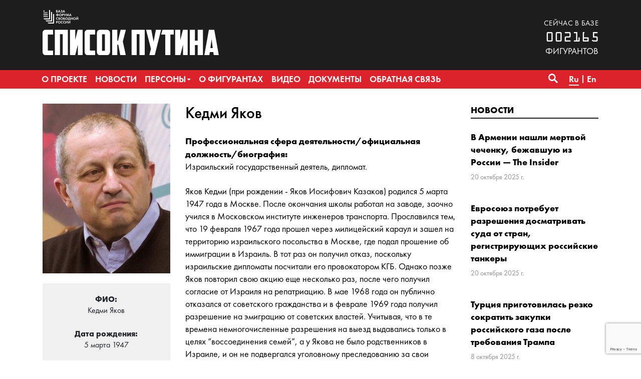

--- FILE ---
content_type: text/html; charset=UTF-8
request_url: https://www.spisok-putina.org/personas/kedmi/
body_size: 13401
content:
<!doctype html>
<html class="no-js" lang="ru-RU" xmlns:fb="http://ogp.me/ns/fb#" xmlns:og="http://ogp.me/ns#" >
<head>
	<meta charset="UTF-8">
	<meta name="viewport" content="width=device-width, initial-scale=1">
	<meta name="theme-color" content="#1d1d1d">
	<link rel="profile" href="http://gmpg.org/xfn/11">
	<title>Кедми &#8212; База «СПИСОК ПУТИНА»</title>
<meta name='robots' content='max-image-preview:large' />
<link rel="alternate" href="https://www.spisok-putina.org/personas/kedmi/" hreflang="ru" />
<link rel="alternate" href="https://www.spisok-putina.org/en/personas/kedmi-2/" hreflang="en" />
	<meta name="twitter:card" content="summary">
	<meta name="twitter:site" content="@bazaforum">
	<meta name="twitter:creator" content="@bazaforum">
	<meta name="twitter:title" content="Кедми"/>
	<meta name="twitter:image" content="https://www.spisok-putina.org/wp-content/uploads/2019/03/1200px-Yakov_Kedmi_02-1024x623.jpg"/>
	<meta name="twitter:url" content="https://www.spisok-putina.org/personas/kedmi/"/>
	<meta name="twitter:description" content="Из досье Якова Кедми, Михаил Фальков Про агента російської пропаганди та учасника «бойових інформаційних війн» Якова Кедмі Яков Кедми – адвокат России Яков Кедми: проблема…"/>
	<meta name="twitter:widgets:csp" content="on">
	<meta property="fb:admins" content="653401831466013"/>
	<meta property="og:title" content="Кедми"/>
	<meta property="og:type" content="article"/>
	<meta property="og:image" content="https://www.spisok-putina.org/wp-content/uploads/2019/03/1200px-Yakov_Kedmi_02-1024x623.jpg"/>
	<meta property="og:image:width"		content="825" />
	<meta property="og:image:height"		content="502" />
	<meta property="og:url" content="https://www.spisok-putina.org/personas/kedmi/"/>
	<meta property="og:site_name" content="База «СПИСОК ПУТИНА»"/>
	<meta property="og:description" content="Из досье Якова Кедми, Михаил Фальков Про агента російської пропаганди та учасника «бойових інформаційних війн» Якова Кедмі Яков Кедми – адвокат России Яков Кедми: проблема…"/>
<style id='wp-img-auto-sizes-contain-inline-css' type='text/css'>
img:is([sizes=auto i],[sizes^="auto," i]){contain-intrinsic-size:3000px 1500px}
/*# sourceURL=wp-img-auto-sizes-contain-inline-css */
</style>
<link rel='stylesheet' id='sgr-css' href='https://www.spisok-putina.org/wp-content/plugins/simple-google-recaptcha/sgr.css?ver=1665787445' type='text/css' media='all' />
<style id='wp-block-library-inline-css' type='text/css'>
:root{--wp-block-synced-color:#7a00df;--wp-block-synced-color--rgb:122,0,223;--wp-bound-block-color:var(--wp-block-synced-color);--wp-editor-canvas-background:#ddd;--wp-admin-theme-color:#007cba;--wp-admin-theme-color--rgb:0,124,186;--wp-admin-theme-color-darker-10:#006ba1;--wp-admin-theme-color-darker-10--rgb:0,107,160.5;--wp-admin-theme-color-darker-20:#005a87;--wp-admin-theme-color-darker-20--rgb:0,90,135;--wp-admin-border-width-focus:2px}@media (min-resolution:192dpi){:root{--wp-admin-border-width-focus:1.5px}}.wp-element-button{cursor:pointer}:root .has-very-light-gray-background-color{background-color:#eee}:root .has-very-dark-gray-background-color{background-color:#313131}:root .has-very-light-gray-color{color:#eee}:root .has-very-dark-gray-color{color:#313131}:root .has-vivid-green-cyan-to-vivid-cyan-blue-gradient-background{background:linear-gradient(135deg,#00d084,#0693e3)}:root .has-purple-crush-gradient-background{background:linear-gradient(135deg,#34e2e4,#4721fb 50%,#ab1dfe)}:root .has-hazy-dawn-gradient-background{background:linear-gradient(135deg,#faaca8,#dad0ec)}:root .has-subdued-olive-gradient-background{background:linear-gradient(135deg,#fafae1,#67a671)}:root .has-atomic-cream-gradient-background{background:linear-gradient(135deg,#fdd79a,#004a59)}:root .has-nightshade-gradient-background{background:linear-gradient(135deg,#330968,#31cdcf)}:root .has-midnight-gradient-background{background:linear-gradient(135deg,#020381,#2874fc)}:root{--wp--preset--font-size--normal:16px;--wp--preset--font-size--huge:42px}.has-regular-font-size{font-size:1em}.has-larger-font-size{font-size:2.625em}.has-normal-font-size{font-size:var(--wp--preset--font-size--normal)}.has-huge-font-size{font-size:var(--wp--preset--font-size--huge)}.has-text-align-center{text-align:center}.has-text-align-left{text-align:left}.has-text-align-right{text-align:right}.has-fit-text{white-space:nowrap!important}#end-resizable-editor-section{display:none}.aligncenter{clear:both}.items-justified-left{justify-content:flex-start}.items-justified-center{justify-content:center}.items-justified-right{justify-content:flex-end}.items-justified-space-between{justify-content:space-between}.screen-reader-text{border:0;clip-path:inset(50%);height:1px;margin:-1px;overflow:hidden;padding:0;position:absolute;width:1px;word-wrap:normal!important}.screen-reader-text:focus{background-color:#ddd;clip-path:none;color:#444;display:block;font-size:1em;height:auto;left:5px;line-height:normal;padding:15px 23px 14px;text-decoration:none;top:5px;width:auto;z-index:100000}html :where(.has-border-color){border-style:solid}html :where([style*=border-top-color]){border-top-style:solid}html :where([style*=border-right-color]){border-right-style:solid}html :where([style*=border-bottom-color]){border-bottom-style:solid}html :where([style*=border-left-color]){border-left-style:solid}html :where([style*=border-width]){border-style:solid}html :where([style*=border-top-width]){border-top-style:solid}html :where([style*=border-right-width]){border-right-style:solid}html :where([style*=border-bottom-width]){border-bottom-style:solid}html :where([style*=border-left-width]){border-left-style:solid}html :where(img[class*=wp-image-]){height:auto;max-width:100%}:where(figure){margin:0 0 1em}html :where(.is-position-sticky){--wp-admin--admin-bar--position-offset:var(--wp-admin--admin-bar--height,0px)}@media screen and (max-width:600px){html :where(.is-position-sticky){--wp-admin--admin-bar--position-offset:0px}}

/*# sourceURL=wp-block-library-inline-css */
</style><style id='global-styles-inline-css' type='text/css'>
:root{--wp--preset--aspect-ratio--square: 1;--wp--preset--aspect-ratio--4-3: 4/3;--wp--preset--aspect-ratio--3-4: 3/4;--wp--preset--aspect-ratio--3-2: 3/2;--wp--preset--aspect-ratio--2-3: 2/3;--wp--preset--aspect-ratio--16-9: 16/9;--wp--preset--aspect-ratio--9-16: 9/16;--wp--preset--color--black: #000000;--wp--preset--color--cyan-bluish-gray: #abb8c3;--wp--preset--color--white: #ffffff;--wp--preset--color--pale-pink: #f78da7;--wp--preset--color--vivid-red: #cf2e2e;--wp--preset--color--luminous-vivid-orange: #ff6900;--wp--preset--color--luminous-vivid-amber: #fcb900;--wp--preset--color--light-green-cyan: #7bdcb5;--wp--preset--color--vivid-green-cyan: #00d084;--wp--preset--color--pale-cyan-blue: #8ed1fc;--wp--preset--color--vivid-cyan-blue: #0693e3;--wp--preset--color--vivid-purple: #9b51e0;--wp--preset--gradient--vivid-cyan-blue-to-vivid-purple: linear-gradient(135deg,rgb(6,147,227) 0%,rgb(155,81,224) 100%);--wp--preset--gradient--light-green-cyan-to-vivid-green-cyan: linear-gradient(135deg,rgb(122,220,180) 0%,rgb(0,208,130) 100%);--wp--preset--gradient--luminous-vivid-amber-to-luminous-vivid-orange: linear-gradient(135deg,rgb(252,185,0) 0%,rgb(255,105,0) 100%);--wp--preset--gradient--luminous-vivid-orange-to-vivid-red: linear-gradient(135deg,rgb(255,105,0) 0%,rgb(207,46,46) 100%);--wp--preset--gradient--very-light-gray-to-cyan-bluish-gray: linear-gradient(135deg,rgb(238,238,238) 0%,rgb(169,184,195) 100%);--wp--preset--gradient--cool-to-warm-spectrum: linear-gradient(135deg,rgb(74,234,220) 0%,rgb(151,120,209) 20%,rgb(207,42,186) 40%,rgb(238,44,130) 60%,rgb(251,105,98) 80%,rgb(254,248,76) 100%);--wp--preset--gradient--blush-light-purple: linear-gradient(135deg,rgb(255,206,236) 0%,rgb(152,150,240) 100%);--wp--preset--gradient--blush-bordeaux: linear-gradient(135deg,rgb(254,205,165) 0%,rgb(254,45,45) 50%,rgb(107,0,62) 100%);--wp--preset--gradient--luminous-dusk: linear-gradient(135deg,rgb(255,203,112) 0%,rgb(199,81,192) 50%,rgb(65,88,208) 100%);--wp--preset--gradient--pale-ocean: linear-gradient(135deg,rgb(255,245,203) 0%,rgb(182,227,212) 50%,rgb(51,167,181) 100%);--wp--preset--gradient--electric-grass: linear-gradient(135deg,rgb(202,248,128) 0%,rgb(113,206,126) 100%);--wp--preset--gradient--midnight: linear-gradient(135deg,rgb(2,3,129) 0%,rgb(40,116,252) 100%);--wp--preset--font-size--small: 13px;--wp--preset--font-size--medium: 20px;--wp--preset--font-size--large: 36px;--wp--preset--font-size--x-large: 42px;--wp--preset--spacing--20: 0.44rem;--wp--preset--spacing--30: 0.67rem;--wp--preset--spacing--40: 1rem;--wp--preset--spacing--50: 1.5rem;--wp--preset--spacing--60: 2.25rem;--wp--preset--spacing--70: 3.38rem;--wp--preset--spacing--80: 5.06rem;--wp--preset--shadow--natural: 6px 6px 9px rgba(0, 0, 0, 0.2);--wp--preset--shadow--deep: 12px 12px 50px rgba(0, 0, 0, 0.4);--wp--preset--shadow--sharp: 6px 6px 0px rgba(0, 0, 0, 0.2);--wp--preset--shadow--outlined: 6px 6px 0px -3px rgb(255, 255, 255), 6px 6px rgb(0, 0, 0);--wp--preset--shadow--crisp: 6px 6px 0px rgb(0, 0, 0);}:where(.is-layout-flex){gap: 0.5em;}:where(.is-layout-grid){gap: 0.5em;}body .is-layout-flex{display: flex;}.is-layout-flex{flex-wrap: wrap;align-items: center;}.is-layout-flex > :is(*, div){margin: 0;}body .is-layout-grid{display: grid;}.is-layout-grid > :is(*, div){margin: 0;}:where(.wp-block-columns.is-layout-flex){gap: 2em;}:where(.wp-block-columns.is-layout-grid){gap: 2em;}:where(.wp-block-post-template.is-layout-flex){gap: 1.25em;}:where(.wp-block-post-template.is-layout-grid){gap: 1.25em;}.has-black-color{color: var(--wp--preset--color--black) !important;}.has-cyan-bluish-gray-color{color: var(--wp--preset--color--cyan-bluish-gray) !important;}.has-white-color{color: var(--wp--preset--color--white) !important;}.has-pale-pink-color{color: var(--wp--preset--color--pale-pink) !important;}.has-vivid-red-color{color: var(--wp--preset--color--vivid-red) !important;}.has-luminous-vivid-orange-color{color: var(--wp--preset--color--luminous-vivid-orange) !important;}.has-luminous-vivid-amber-color{color: var(--wp--preset--color--luminous-vivid-amber) !important;}.has-light-green-cyan-color{color: var(--wp--preset--color--light-green-cyan) !important;}.has-vivid-green-cyan-color{color: var(--wp--preset--color--vivid-green-cyan) !important;}.has-pale-cyan-blue-color{color: var(--wp--preset--color--pale-cyan-blue) !important;}.has-vivid-cyan-blue-color{color: var(--wp--preset--color--vivid-cyan-blue) !important;}.has-vivid-purple-color{color: var(--wp--preset--color--vivid-purple) !important;}.has-black-background-color{background-color: var(--wp--preset--color--black) !important;}.has-cyan-bluish-gray-background-color{background-color: var(--wp--preset--color--cyan-bluish-gray) !important;}.has-white-background-color{background-color: var(--wp--preset--color--white) !important;}.has-pale-pink-background-color{background-color: var(--wp--preset--color--pale-pink) !important;}.has-vivid-red-background-color{background-color: var(--wp--preset--color--vivid-red) !important;}.has-luminous-vivid-orange-background-color{background-color: var(--wp--preset--color--luminous-vivid-orange) !important;}.has-luminous-vivid-amber-background-color{background-color: var(--wp--preset--color--luminous-vivid-amber) !important;}.has-light-green-cyan-background-color{background-color: var(--wp--preset--color--light-green-cyan) !important;}.has-vivid-green-cyan-background-color{background-color: var(--wp--preset--color--vivid-green-cyan) !important;}.has-pale-cyan-blue-background-color{background-color: var(--wp--preset--color--pale-cyan-blue) !important;}.has-vivid-cyan-blue-background-color{background-color: var(--wp--preset--color--vivid-cyan-blue) !important;}.has-vivid-purple-background-color{background-color: var(--wp--preset--color--vivid-purple) !important;}.has-black-border-color{border-color: var(--wp--preset--color--black) !important;}.has-cyan-bluish-gray-border-color{border-color: var(--wp--preset--color--cyan-bluish-gray) !important;}.has-white-border-color{border-color: var(--wp--preset--color--white) !important;}.has-pale-pink-border-color{border-color: var(--wp--preset--color--pale-pink) !important;}.has-vivid-red-border-color{border-color: var(--wp--preset--color--vivid-red) !important;}.has-luminous-vivid-orange-border-color{border-color: var(--wp--preset--color--luminous-vivid-orange) !important;}.has-luminous-vivid-amber-border-color{border-color: var(--wp--preset--color--luminous-vivid-amber) !important;}.has-light-green-cyan-border-color{border-color: var(--wp--preset--color--light-green-cyan) !important;}.has-vivid-green-cyan-border-color{border-color: var(--wp--preset--color--vivid-green-cyan) !important;}.has-pale-cyan-blue-border-color{border-color: var(--wp--preset--color--pale-cyan-blue) !important;}.has-vivid-cyan-blue-border-color{border-color: var(--wp--preset--color--vivid-cyan-blue) !important;}.has-vivid-purple-border-color{border-color: var(--wp--preset--color--vivid-purple) !important;}.has-vivid-cyan-blue-to-vivid-purple-gradient-background{background: var(--wp--preset--gradient--vivid-cyan-blue-to-vivid-purple) !important;}.has-light-green-cyan-to-vivid-green-cyan-gradient-background{background: var(--wp--preset--gradient--light-green-cyan-to-vivid-green-cyan) !important;}.has-luminous-vivid-amber-to-luminous-vivid-orange-gradient-background{background: var(--wp--preset--gradient--luminous-vivid-amber-to-luminous-vivid-orange) !important;}.has-luminous-vivid-orange-to-vivid-red-gradient-background{background: var(--wp--preset--gradient--luminous-vivid-orange-to-vivid-red) !important;}.has-very-light-gray-to-cyan-bluish-gray-gradient-background{background: var(--wp--preset--gradient--very-light-gray-to-cyan-bluish-gray) !important;}.has-cool-to-warm-spectrum-gradient-background{background: var(--wp--preset--gradient--cool-to-warm-spectrum) !important;}.has-blush-light-purple-gradient-background{background: var(--wp--preset--gradient--blush-light-purple) !important;}.has-blush-bordeaux-gradient-background{background: var(--wp--preset--gradient--blush-bordeaux) !important;}.has-luminous-dusk-gradient-background{background: var(--wp--preset--gradient--luminous-dusk) !important;}.has-pale-ocean-gradient-background{background: var(--wp--preset--gradient--pale-ocean) !important;}.has-electric-grass-gradient-background{background: var(--wp--preset--gradient--electric-grass) !important;}.has-midnight-gradient-background{background: var(--wp--preset--gradient--midnight) !important;}.has-small-font-size{font-size: var(--wp--preset--font-size--small) !important;}.has-medium-font-size{font-size: var(--wp--preset--font-size--medium) !important;}.has-large-font-size{font-size: var(--wp--preset--font-size--large) !important;}.has-x-large-font-size{font-size: var(--wp--preset--font-size--x-large) !important;}
/*# sourceURL=global-styles-inline-css */
</style>

<style id='classic-theme-styles-inline-css' type='text/css'>
/*! This file is auto-generated */
.wp-block-button__link{color:#fff;background-color:#32373c;border-radius:9999px;box-shadow:none;text-decoration:none;padding:calc(.667em + 2px) calc(1.333em + 2px);font-size:1.125em}.wp-block-file__button{background:#32373c;color:#fff;text-decoration:none}
/*# sourceURL=/wp-includes/css/classic-themes.min.css */
</style>
<link rel='stylesheet' id='contact-form-7-css' href='https://www.spisok-putina.org/wp-content/plugins/contact-form-7/includes/css/styles.css?ver=6.1.4' type='text/css' media='all' />
<link rel='stylesheet' id='responsive-lightbox-nivo_lightbox-css-css' href='https://www.spisok-putina.org/wp-content/plugins/responsive-lightbox-lite/assets/nivo-lightbox/nivo-lightbox.css?ver=6.9' type='text/css' media='all' />
<link rel='stylesheet' id='responsive-lightbox-nivo_lightbox-css-d-css' href='https://www.spisok-putina.org/wp-content/plugins/responsive-lightbox-lite/assets/nivo-lightbox/themes/default/default.css?ver=6.9' type='text/css' media='all' />
<link rel='stylesheet' id='bazaforum-style-css' href='https://www.spisok-putina.org/wp-content/themes/spisok2019/css/style.css?ver=20240924' type='text/css' media='all' />
<script type="text/javascript" id="sgr-js-extra">
/* <![CDATA[ */
var sgr = {"sgr_site_key":"6LecVZkUAAAAAO4d0MOQz6Kl-fItPm3gc-dZndW5"};
//# sourceURL=sgr-js-extra
/* ]]> */
</script>
<script type="text/javascript" src="https://www.spisok-putina.org/wp-content/plugins/simple-google-recaptcha/sgr.js?ver=1665787445" id="sgr-js"></script>
<script type="text/javascript" src="https://www.spisok-putina.org/wp-content/themes/spisok2019/js/jquery.min.js?ver=1.12.4" id="jquery-js"></script>
<script type="text/javascript" src="https://www.spisok-putina.org/wp-content/plugins/responsive-lightbox-lite/assets/nivo-lightbox/nivo-lightbox.min.js?ver=6.9" id="responsive-lightbox-nivo_lightbox-js"></script>
<script type="text/javascript" id="responsive-lightbox-lite-script-js-extra">
/* <![CDATA[ */
var rllArgs = {"script":"nivo_lightbox","selector":"lightbox","custom_events":""};
//# sourceURL=responsive-lightbox-lite-script-js-extra
/* ]]> */
</script>
<script type="text/javascript" src="https://www.spisok-putina.org/wp-content/plugins/responsive-lightbox-lite/assets/inc/script.js?ver=6.9" id="responsive-lightbox-lite-script-js"></script>
<link rel="icon" href="https://www.spisok-putina.org/wp-content/uploads/2019/06/cropped-favicon-32x32.png" sizes="32x32" />
<link rel="icon" href="https://www.spisok-putina.org/wp-content/uploads/2019/06/cropped-favicon-192x192.png" sizes="192x192" />
<link rel="apple-touch-icon" href="https://www.spisok-putina.org/wp-content/uploads/2019/06/cropped-favicon-180x180.png" />
<meta name="msapplication-TileImage" content="https://www.spisok-putina.org/wp-content/uploads/2019/06/cropped-favicon-270x270.png" />
</head>

<body class="wp-singular persona-template-default single single-persona postid-1009 wp-theme-spisok2019">
	<a class="skip-link screen-reader-text" href="#content">Перейти к содержимому</a>
	<header id="masthead" class="site-header">
		<div class="main-header">
			<div class="site-branding">
									<p class="site-title"><a href="https://www.spisok-putina.org/" rel="home">База «СПИСОК ПУТИНА»</a></p>
									<p class="site-description">База «СПИСОК ПУТИНА» создаётся Форумом свободной России в целях поиска, закрепления и унификации данных о лицах, ответственных за создание и функционирование системы узурпации власти и подавления гражданских свобод в России, агрессивную внешнюю политику, угрожающую международной безопасности, коррупцию и государственную пропаганду.</p>
							</div><!-- .site-branding -->
			<div class="container">
				<div class="row">
					<div class="col-12">
						<div class="d-flex flex-column justify-content-start flex-sm-row justify-content-sm-between align-items-sm-end">
							<div class="logo">
								<a href="https://www.spisok-putina.org/"><div class="pl-logo"><img src="https://www.spisok-putina.org/wp-content/themes/spisok2019/img/pl-logo.svg" alt="База «СПИСОК ПУТИНА»"></div></a>
							</div>
							<div class="base-counter">
								<span>сейчас в базе</span>
<div>002165</div>фигурантов
							</div>
						</div>
					</div>
				</div>
			</div>
		</div>
		<nav id="primary-navigation" class="site-navigation primary-navigation main-navigation" role="navigation">
			<div class="container" >
				<div class="row">
					<div class="col-12">
						<button class="menu-toggle">Основное меню</button>
						<div class="primary-menu-container"><ul id="primary-menu" class="nav-menu"><li id="menu-item-107" class="menu-item menu-item-type-post_type menu-item-object-page menu-item-107"><a href="https://www.spisok-putina.org/o-proekte/"><span>О проекте</span></a></li>
<li id="menu-item-40" class="menu-item menu-item-type-taxonomy menu-item-object-category menu-item-40"><a href="https://www.spisok-putina.org/category/news/"><span>Новости</span></a></li>
<li id="menu-item-41" class="menu-item menu-item-type-post_type_archive menu-item-object-persona menu-item-has-children menu-item-41"><a href="https://www.spisok-putina.org/personas/"><span>Персоны</span></a>
<ul class="sub-menu">
	<li id="menu-item-112" class="menu-item menu-item-type-taxonomy menu-item-object-group menu-item-112"><a href="https://www.spisok-putina.org/group/vladeltsy/"><span>Владельцы</span></a></li>
	<li id="menu-item-114" class="menu-item menu-item-type-taxonomy menu-item-object-group menu-item-114"><a href="https://www.spisok-putina.org/group/ispolniteli/"><span>Исполнители</span></a></li>
	<li id="menu-item-1286" class="menu-item menu-item-type-taxonomy menu-item-object-group menu-item-1286"><a href="https://www.spisok-putina.org/group/pravorazrushiteli/"><span>Праворазрушители</span></a></li>
	<li id="menu-item-111" class="menu-item menu-item-type-taxonomy menu-item-object-group menu-item-111"><a href="https://www.spisok-putina.org/group/agressory/"><span>Агрессоры</span></a></li>
	<li id="menu-item-113" class="menu-item menu-item-type-taxonomy menu-item-object-group current-persona-ancestor current-menu-parent current-persona-parent menu-item-113"><a href="https://www.spisok-putina.org/group/vygodopoluchateli/"><span>Выгодополучатели</span></a></li>
	<li id="menu-item-115" class="menu-item menu-item-type-taxonomy menu-item-object-group menu-item-115"><a href="https://www.spisok-putina.org/group/oligarhi-i-korruptsionery/"><span>Олигархи и коррупционеры</span></a></li>
	<li id="menu-item-116" class="menu-item menu-item-type-taxonomy menu-item-object-group current-persona-ancestor current-menu-parent current-persona-parent menu-item-116"><a href="https://www.spisok-putina.org/group/propagandisty/"><span>Пропагандисты</span></a></li>
	<li id="menu-item-1287" class="menu-item menu-item-type-taxonomy menu-item-object-group menu-item-1287"><a href="https://www.spisok-putina.org/group/posobniki/"><span>Пособники</span></a></li>
</ul>
</li>
<li id="menu-item-42" class="menu-item menu-item-type-taxonomy menu-item-object-category menu-item-42"><a href="https://www.spisok-putina.org/category/novosti-o-figurantah/"><span>О фигурантах</span></a></li>
<li id="menu-item-992" class="menu-item menu-item-type-taxonomy menu-item-object-category menu-item-992"><a href="https://www.spisok-putina.org/category/video/"><span>Видео</span></a></li>
<li id="menu-item-48" class="menu-item menu-item-type-post_type_archive menu-item-object-document menu-item-48"><a href="https://www.spisok-putina.org/documents/"><span>Документы</span></a></li>
<li id="menu-item-56" class="menu-item menu-item-type-post_type menu-item-object-page menu-item-56"><a href="https://www.spisok-putina.org/obratnaya-svyaz/"><span>Обратная связь</span></a></li>
</ul></div>												<div class="search-toggle">
							<a href="#search-container" class="screen-reader-text" aria-expanded="false" aria-controls="search-container">Поиск</a>
						</div>
						<div class="lang-menu"><ul>
		<li class="lang-item lang-item-18 lang-item-ru current-lang lang-item-first"><a lang="ru-RU" hreflang="ru-RU" href="https://www.spisok-putina.org/personas/kedmi/"><span>Ru</span></a></li>
		<li class="lang-item lang-item-25 lang-item-en"><a lang="en-US" hreflang="en-US" href="https://www.spisok-putina.org/en/personas/kedmi-2/"><span>En</span></a></li>
	</ul></div>
					</div>
				</div>
			</div>
			<div id="search-container" class="search-box-wrapper _hidden margin-right">
				<div class="container">
					<div class="row">
						<div class="col">
							<div class="search-box">
								<form name="search" role="search" method="get" id="searchform" class="searchform" action="https://www.spisok-putina.org/">
									<label class="screen-reader-text" for="s">Найти:</label>
									<input type="text" value="" name="s" id="s" placeholder="Поиск..." inputmode="search"/>
                  <select name="t" onChange="document.search.submit()">
                      <option value="">по сайту</option>
                      <option value="p">по фигурантам</option>
                  </select>
                  <button type="submit" class="search-submit">&#8594;</button>
								</form>
							</div>
						</div>
					</div>
				</div>
			</div>
		</nav>
	</header><!-- #masthead -->

	<div id="content" class="site-content">

	<div id="primary" class="content-area container">
		<main id="main" class="site-main">
			<article id="post-1009" class="post-1009 persona type-persona status-publish has-post-thumbnail hentry group-vygodopoluchateli group-propagandisty">
				<div class="row">
										<div class="col-lg-9">
					  <div class="row">
    <div class="col-md-4">
      <div class="material_image">
        <img width="250" height="333" src="https://www.spisok-putina.org/wp-content/uploads/2019/03/1200px-Yakov_Kedmi_02-250x333.jpg" class="attachment-persona-thumbnails size-persona-thumbnails wp-post-image" alt="" decoding="async" fetchpriority="high" />      </div>
      <div class="infobox">
        <p>
          <strong>ФИО:</strong><br>
          Кедми Яков         </p>
                  <p>
            <strong>Дата рождения:</strong><br>
            5 марта 1947          </p>
                  <p>
            <strong>Категории:</strong><br>
            <a href="https://www.spisok-putina.org/group/vygodopoluchateli/">Выгодополучатели</a>, <a href="https://www.spisok-putina.org/group/propagandisty/">Пропагандисты</a>          </p>
              </div>
      <div class="sharebox">
        <div class="ya-share2" data-services="vkontakte,facebook,twitter,whatsapp,skype,telegram"></div>
      </div>
    </div>
    <div class="col-md-8">
      <header class="page-header">
        <h1 class="material__title">Кедми Яков </h1>
      </header><!-- .page-header -->
      <div class="entry-content">
                  <div>
            <strong>Профессиональная сфера деятельности/официальная должность/биография:</strong>
            <p>Израильский государственный деятель, дипломат.</p>
<p>Яков Кедми (при рождении - Яков Иосифович Казаков) родился 5 марта 1947 года в Москве. После окончания школы работал на заводе, заочно учился в Московском институте инженеров транспорта. Прославился тем, что 19 февраля 1967 года прошел через милицейский караул и зашел на территорию израильского посольства в Москве, где подал прошение об иммиграции в Израиль. В тот раз он получил отказ, поскольку израильские дипломаты посчитали его провокатором КГБ. Однако позже Яков повторил свою акцию еще несколько раз, после чего получил согласие от Израиля на репатриацию. В мае 1968 года он публично отказался от советского гражданства и в феврале 1969 года получил разрешение на эмиграцию от советских властей. Учитывая, что в те времена немногочисленные разрешения на выезд выдавались только в целях “воссоединения семей”, а у Якова не было родственников в Израиле, и он не подвергался уголовному преследованию за свои открытые антисоветские выказывания, можно предположить, что он сотрудничал с КГБ.</p>
<p>В Израиле, Яков Кедми продолжил учебу в хайфском Технионе (на химфаке), а затем в Тель-авивском университете. Помимо этого закончил Колледж национальной безопасности. Служил в танковых войсках израильской армии, где впервые познакомился с будущим премьер-министром Эхудом Бараком. Вместе с ним принимал участие в Войне Судного дня 1973 года.</p>
<p>Некоторое время работал в “Сохнуте”, организации, занимающейся репатриацией евреев в Израиль, был ее представителем в эмиграционном транзитном центре в Вене. Также, занимал различные должности в израильском МИДе. Был членом правой партии “Херут”, в 1978 году по рекомендации лидера этой партии и премьер-министра Менахема Бегина попал на службу в “Натив” - спецслужбу, занимавшуюся связями и переправкой евреев Восточного блока в Израиль, в том числе нелегальными методами. В 1988-1990 гг. числился сотрудником консульской группы израильского МИДа при посольстве Нидерландов в Москве. В 1992 году преемник Бегина - лидер партии “Ликуд” и глава правительства Ицхак Шамир - назначил Кедми на должность директора “Натива”, которую он занимал с 1992 по 1999 гг. Именно на период руководства Кедми пришелся пик эмиграции советских евреев, по некоторым данным – более миллиона из них прибыли в Израиль.</p>
<p>В период с 1997-го по 1999 год отношения Кедми с премьер-министром Нетаниягу и главой его канцелярии Либерманом резко испортились. Во многом это было вызвано намерением главы правительства расформировать возглавляемый Кедми “Натив” из-за ряда связанных с организацией коррупционных скандалов. В результате, “Натив” был лишен статуса спецслужбы, а Кедми ушел в отставку.</p>
<p>После отставки в 1999 году, он больше не занимал никаких государственных должностей, занялся бизнесом и политической аналитикой, ориентируясь на русскоязычную общину Израиля и выходцев из бывшего СССР. В 2011 году опубликовал книгу мемуаров “Безнадежные войны”.</p>
          </div>
                  <div>
            <strong>Обвиняется в:</strong>
            <p>Сотрудничестве с путинским режимом и участии в кремлевской телепропаганде.</p>
<p>Еще в 1990-е годы Кедми неоднократно контактировал с высшими представителями российских властных и силовых структур. Так, еще в начале 90-х годов тесно сотрудничал с Владимиром Путиным (в тот период - председателем комитета по внешним связям мэрии Санкт-Петербурга). Помимо прочего, Путин курировал вопросы, связанные с репатриацией ленинградских евреев в Израиль. В то время Путин посещал Израиль в составе делегаций Анатолия Собчака, где и встречался с Кедми.</p>
<p>Если в нулевые годы Кедми, получающий генеральскую пенсию, подрабатывал аналитикой в мелких израильских русскоязычных СМИ, то в “десятые” он стал постоянным участником пропагандистских шоу на российском телевидении, играя роль “придворного израильтянина” и торгуя своим статусом бывшего главы одной из израильских спецслужб. Высказывания Кедми целиком совпадают с самыми одиозными заявлениями российских официальных лиц и пропагандистов.</p>
<p>Так, в мае 2018 года в программе “Воскресный вечер с Владимиром Соловьевым” Кедми настойчиво призывал Россию начать войну с США. “Они (США) тренируются на Иране. Все, что отрабатывается на Иране – это для вас! Все, что делается в Иране, это ждет Россию”, — заявлял Яков Кедми. “Против вас идет война, тотальная”, — голосом гипнотизера говорил Кедми, – “Американцы боятся только одного – военного столкновения с Россией!” — воскликнул он и дальше уже практически прямым текстом потребовал, чтобы Россия атаковала Америку: “Вы мямлили с Грузией – получили Украину. Мямлили с Украиной – получили Армению! Так, где вы их остановите?!”.</p>
<p>В ноябре 2016 года Кедми выступил с апологетикой Сталина в передаче Соловьева. “Сталин был последним государственным деятелем, который заботился о своей стране”, — заявил Кедми. И развил свою мысль: “После него такого не было. Сталин оказался единственным, кому было не наплевать на Россию. Была бы другая власть – не было бы России”.</p>
<p>В своих выступлениях Кедми неизменно защищает кремлевскую точку зрения на внешнюю политику, выступает за еще большее вовлечение России в конфликт в Сирии и обвиняет Израиль в провоцировании конфликта с Россией на Ближнем Востоке. Яков Кедми регулярно критикует Украину, обвиняет украинское руководство в несамостоятельности и нацизме, а украинское общество - в антисемитизме, используя выражения типа “майдановская сволочь”. После нападения и захвата российскими военными украинских судов в Керченском проливе Кедми заявил о наличии некой “красной черты” в отношениях России и Украины, “и если Украина ее дальше перейдет, больше независимого государства Украина не будет”, — сказал Яков Кедми в эфире израильского Iton TV.</p>
          </div>
                  <h2 class="page-title2">Cсылки и материалы</h2>
          <p><a href="http://www.agentura.ru/text/press/opponent/falkov2.txt">Из досье Якова Кедми, Михаил Фальков</a></p>
<p><a href="https://www.vectornews.net/exclusive/81279-pro-agenta-rosyskoyi-propagandi-ta-uchasnika-boyovih-nformacynih-vyn-yakova-kedm.html">Про агента російської пропаганди та учасника «бойових інформаційних війн» Якова Кедмі</a></p>
<p><a href="https://detaly.co.il/yakov-kedmi/">Яков Кедми – адвокат России</a></p>
<p><a href="https://detaly.co.il/yakov-kedmi-problemy-dvojnoj-loyalnosti/">Яков Кедми: проблема двойной лояльности</a></p>
<p><a href="http://www.yacovshaus.com/2017/01/Kedmi.html">Кедми: «За Родину, за Сталина!</a></p>
<p><a href="http://yakovenkoigor.blogspot.com/2018/05/37-vs.html">МЕДИАФРЕНИЯ &#8212; 255. ЖИВОЕ И МЕРТВОЕ, ТО ЕСТЬ, УКРАИНА И РОССИЯ</a></p>
<p><a href="https://politexpert.net/36285-yakov-kedmi-ukraina-tonet-maidanovskaya-svoloch-poteryala-ostatki-prilichiya?utm_source=politobzor.net">Яков Кедми: Украина тонет, майдановская сволочь потеряла остатки приличия</a></p>
<p><a href="https://riafan.ru/1127913-gosudarstva-ukraina-ne-budet-kedmi-predostereg-kiev-ot-peresecheniya-krasnoi-cherty-v-konflikte-s-moskvoi">«Государства Украина не будет»: Кедми предостерег Киев от пересечения «красной черты» в конфликте с Москвой</a></p>
<p><a href="https://shel-gilbo.livejournal.com/291624.html">Что заставило Яшу Кедми публично опозориться?</a></p>
          <p><a href="https://www.spisok-putina.org/privacy">Закрытый доступ</a></p>
              </div><!-- .entry-content -->
    </div>
  </div>


					</div>
					<div class="col-lg-3">
						<div class="block__wrapper">
		<div class="block__title line-blue"><a href="https://www.spisok-putina.org/category/news/">Новости</a></div>
	<div class="preview-material">
	<div class="preview-material__item ">
					<div class="preview-material__content">
						<span class="preview-material__title"><a href="https://www.spisok-putina.org/news/2025-10-20/v-armenii-nashli-mertvoj-chechenku-bezhavshuyu-iz-rossii-the-insider/" class="preview-material__link" rel="bookmark">В Армении нашли мертвой чеченку, бежавшую из России — The Insider</a></span>
						<span class="preview-material__date"><time class="entry-date published updated" datetime="2025-10-20T13:21:16+03:00">20 октября 2025 г.</time></span>
					</div>
			</div><div class="preview-material__item ">
					<div class="preview-material__content">
						<span class="preview-material__title"><a href="https://www.spisok-putina.org/news/2025-10-20/evrosoyuz-potrebuet-razresheniya-dosmatrivat-suda-ot-stran-registriruyushhih-rossijskie-tankery/" class="preview-material__link" rel="bookmark">Евросоюз потребует разрешения досматривать суда от стран, регистрирующих российские танкеры</a></span>
						<span class="preview-material__date"><time class="entry-date published updated" datetime="2025-10-20T13:15:40+03:00">20 октября 2025 г.</time></span>
					</div>
			</div><div class="preview-material__item ">
					<div class="preview-material__content">
						<span class="preview-material__title"><a href="https://www.spisok-putina.org/news/2025-10-08/turcziya-prigotovilas-rezko-sokratit-zakupki-rossijskogo-gaza-posle-trebovaniya-trampa/" class="preview-material__link" rel="bookmark">Турция приготовилась резко сократить закупки российского газа после требования Трампа</a></span>
						<span class="preview-material__date"><time class="entry-date published updated" datetime="2025-10-08T13:26:50+03:00">8 октября 2025 г.</time></span>
					</div>
			</div><div class="preview-material__item ">
					<div class="preview-material__content">
						<span class="preview-material__title"><a href="https://www.spisok-putina.org/news/2025-10-03/latviya-zapretila-vezd-v-stranu-akteru-stanislavu-sadalskomu/" class="preview-material__link" rel="bookmark">Латвия запретила въезд в страну актеру Станиславу Садальскому</a></span>
						<span class="preview-material__date"><time class="entry-date published updated" datetime="2025-10-03T12:41:53+03:00">3 октября 2025 г.</time></span>
					</div>
			</div><div class="preview-material__item ">
					<div class="preview-material__content">
						<span class="preview-material__title"><a href="https://www.spisok-putina.org/news/2025-10-02/v-estonii-otmenyon-konczert-prokremlyovskogo-ispolnitelya-kamazz-posle-obrashheniya-foruma-svobodnoj-rossii/" class="preview-material__link" rel="bookmark">В Эстонии отменён концерт прокремлёвского исполнителя Kamazz после обращения Форума Свободной России</a></span>
						<span class="preview-material__date"><time class="entry-date published updated" datetime="2025-10-02T16:31:41+03:00">2 октября 2025 г.</time></span>
					</div>
			</div>		<div class="preview-material__item">
			<span class="all-materials__link"><a href="https://www.spisok-putina.org/category/news/">Смотреть все новости</a></span>
		</div>
	</div>
</div>
					</div>
									</div>
			</article><!-- #post-1009 -->
		</main><!-- #main -->
	</div><!-- #primary -->

	</div><!-- #content -->
	<div class="path">
		<div class="container">
			<div class="row">
				<div class="col">
					<div class="size"><a href="https://www.spisok-putina.org/" rel="v:url" property="v:title">Главная</a> / <span typeof="v:Breadcrumb"><a rel="v:url" property="v:title" href="https://www.spisok-putina.org/personas/">Персоны</a></span> / <span class="current">Кедми Яков </span></div>
				</div>
			</div>
		</div>
	</div>
	<footer class="site-footer">
		<div class="container">
					<div class="row">
				<div class="col">
					<div class="footer__logo">
						<img src="https://www.spisok-putina.org/wp-content/themes/spisok2019/img/pl-logo-footer.svg" alt="База «СПИСОК ПУТИНА»">
					</div>
					<div class="footer__siteurl">
							<a href="https://www.spisok-putina.org/">www.spisok-putina.org</a>
					</div>
					<div class="footer__socials">
						<ul>
							<li><a href="https://www.facebook.com/forumfreerussia/" target="_blank" class="fb"></a></li>
														<li><a href="https://twitter.com/spisokputina" target="_blank" class="tw"></a></li>
							<li><a href="https://t.me/spisokputina" class="tg" target="_blank"></a></li>
							<li><a href="https://www.youtube.com/channel/UCvzEqIlwl5vTRPRERFdyfrg" target="_blank" class="yt"></a></li>
						</ul>
					</div>
				</div>
				<div class="col-12 col-md-8 col-lg-9 col-xl-10">
						<div class="footer__title"><span>О проекте</span></div>			<div class="textwidget"><p><a href="/o-proekte/">База «СПИСОК ПУТИНА» создаётся Форумом свободной России в целях поиска, закрепления и унификации публичных и иных данных о лицах, ответственных за создание и функционирование системы узурпации власти и подавления гражданских свобод в России, агрессивную внешнюю политику, угрожающую международной безопасности, коррупцию и государственную пропаганду.</a></p>
<p><strong>ПРОЩЕНИЕ &#8212; ЭТО РОСКОШЬ, КОТОРУЮ НАДО ЗАСЛУЖИТЬ НАКАЗАНИЕМ!</strong></p>
</div>
						</div>
			</div>
		</div>
	</footer><!-- #colophon -->
	<div class="footer__bottom">
		<div class="container">
			<div class="row">
				<div class="col">&copy; 2018-2026 База «СПИСОК ПУТИНА»</div>
			</div>
		</div>
	</div>

<script type="speculationrules">
{"prefetch":[{"source":"document","where":{"and":[{"href_matches":"/*"},{"not":{"href_matches":["/wp-*.php","/wp-admin/*","/wp-content/uploads/*","/wp-content/*","/wp-content/plugins/*","/wp-content/themes/spisok2019/*","/*\\?(.+)"]}},{"not":{"selector_matches":"a[rel~=\"nofollow\"]"}},{"not":{"selector_matches":".no-prefetch, .no-prefetch a"}}]},"eagerness":"conservative"}]}
</script>
<script type="text/javascript" src="https://www.spisok-putina.org/wp-includes/js/dist/hooks.min.js?ver=dd5603f07f9220ed27f1" id="wp-hooks-js"></script>
<script type="text/javascript" src="https://www.spisok-putina.org/wp-includes/js/dist/i18n.min.js?ver=c26c3dc7bed366793375" id="wp-i18n-js"></script>
<script type="text/javascript" id="wp-i18n-js-after">
/* <![CDATA[ */
wp.i18n.setLocaleData( { 'text direction\u0004ltr': [ 'ltr' ] } );
//# sourceURL=wp-i18n-js-after
/* ]]> */
</script>
<script type="text/javascript" src="https://www.spisok-putina.org/wp-content/plugins/contact-form-7/includes/swv/js/index.js?ver=6.1.4" id="swv-js"></script>
<script type="text/javascript" id="contact-form-7-js-translations">
/* <![CDATA[ */
( function( domain, translations ) {
	var localeData = translations.locale_data[ domain ] || translations.locale_data.messages;
	localeData[""].domain = domain;
	wp.i18n.setLocaleData( localeData, domain );
} )( "contact-form-7", {"translation-revision-date":"2025-09-30 08:46:06+0000","generator":"GlotPress\/4.0.1","domain":"messages","locale_data":{"messages":{"":{"domain":"messages","plural-forms":"nplurals=3; plural=(n % 10 == 1 && n % 100 != 11) ? 0 : ((n % 10 >= 2 && n % 10 <= 4 && (n % 100 < 12 || n % 100 > 14)) ? 1 : 2);","lang":"ru"},"This contact form is placed in the wrong place.":["\u042d\u0442\u0430 \u043a\u043e\u043d\u0442\u0430\u043a\u0442\u043d\u0430\u044f \u0444\u043e\u0440\u043c\u0430 \u0440\u0430\u0437\u043c\u0435\u0449\u0435\u043d\u0430 \u0432 \u043d\u0435\u043f\u0440\u0430\u0432\u0438\u043b\u044c\u043d\u043e\u043c \u043c\u0435\u0441\u0442\u0435."],"Error:":["\u041e\u0448\u0438\u0431\u043a\u0430:"]}},"comment":{"reference":"includes\/js\/index.js"}} );
//# sourceURL=contact-form-7-js-translations
/* ]]> */
</script>
<script type="text/javascript" id="contact-form-7-js-before">
/* <![CDATA[ */
var wpcf7 = {
    "api": {
        "root": "https:\/\/www.spisok-putina.org\/wp-json\/",
        "namespace": "contact-form-7\/v1"
    }
};
//# sourceURL=contact-form-7-js-before
/* ]]> */
</script>
<script type="text/javascript" src="https://www.spisok-putina.org/wp-content/plugins/contact-form-7/includes/js/index.js?ver=6.1.4" id="contact-form-7-js"></script>
<script type="text/javascript" src="https://www.spisok-putina.org/wp-content/themes/spisok2019/js/navigation.js?ver=20171010" id="bazaforum-navigation-js"></script>
<script type="text/javascript" src="https://www.spisok-putina.org/wp-content/themes/spisok2019/js/skip-link-focus-fix.js?ver=20151215" id="bazaforum-skip-link-focus-fix-js"></script>
<script type="text/javascript" src="https://www.spisok-putina.org/wp-content/themes/spisok2019/js/libs.js?ver=20171016" id="bazaforum-libs-js"></script>
<script type="text/javascript" src="https://www.spisok-putina.org/wp-content/themes/spisok2019/js/functions.js?ver=20190220" id="bazaforum-functions-js"></script>
<script type="text/javascript" src="https://www.google.com/recaptcha/api.js?render=6LcjVpkUAAAAABY9DjwM6LzLVyoX_lbRBW0CP5LZ&amp;ver=3.0" id="google-recaptcha-js"></script>
<script type="text/javascript" src="https://www.spisok-putina.org/wp-includes/js/dist/vendor/wp-polyfill.min.js?ver=3.15.0" id="wp-polyfill-js"></script>
<script type="text/javascript" id="wpcf7-recaptcha-js-before">
/* <![CDATA[ */
var wpcf7_recaptcha = {
    "sitekey": "6LcjVpkUAAAAABY9DjwM6LzLVyoX_lbRBW0CP5LZ",
    "actions": {
        "homepage": "homepage",
        "contactform": "contactform"
    }
};
//# sourceURL=wpcf7-recaptcha-js-before
/* ]]> */
</script>
<script type="text/javascript" src="https://www.spisok-putina.org/wp-content/plugins/contact-form-7/modules/recaptcha/index.js?ver=6.1.4" id="wpcf7-recaptcha-js"></script>
</body>
</html>


--- FILE ---
content_type: text/html; charset=utf-8
request_url: https://www.google.com/recaptcha/api2/anchor?ar=1&k=6LcjVpkUAAAAABY9DjwM6LzLVyoX_lbRBW0CP5LZ&co=aHR0cHM6Ly93d3cuc3Bpc29rLXB1dGluYS5vcmc6NDQz&hl=en&v=PoyoqOPhxBO7pBk68S4YbpHZ&size=invisible&anchor-ms=20000&execute-ms=30000&cb=guf27xj30odw
body_size: 48658
content:
<!DOCTYPE HTML><html dir="ltr" lang="en"><head><meta http-equiv="Content-Type" content="text/html; charset=UTF-8">
<meta http-equiv="X-UA-Compatible" content="IE=edge">
<title>reCAPTCHA</title>
<style type="text/css">
/* cyrillic-ext */
@font-face {
  font-family: 'Roboto';
  font-style: normal;
  font-weight: 400;
  font-stretch: 100%;
  src: url(//fonts.gstatic.com/s/roboto/v48/KFO7CnqEu92Fr1ME7kSn66aGLdTylUAMa3GUBHMdazTgWw.woff2) format('woff2');
  unicode-range: U+0460-052F, U+1C80-1C8A, U+20B4, U+2DE0-2DFF, U+A640-A69F, U+FE2E-FE2F;
}
/* cyrillic */
@font-face {
  font-family: 'Roboto';
  font-style: normal;
  font-weight: 400;
  font-stretch: 100%;
  src: url(//fonts.gstatic.com/s/roboto/v48/KFO7CnqEu92Fr1ME7kSn66aGLdTylUAMa3iUBHMdazTgWw.woff2) format('woff2');
  unicode-range: U+0301, U+0400-045F, U+0490-0491, U+04B0-04B1, U+2116;
}
/* greek-ext */
@font-face {
  font-family: 'Roboto';
  font-style: normal;
  font-weight: 400;
  font-stretch: 100%;
  src: url(//fonts.gstatic.com/s/roboto/v48/KFO7CnqEu92Fr1ME7kSn66aGLdTylUAMa3CUBHMdazTgWw.woff2) format('woff2');
  unicode-range: U+1F00-1FFF;
}
/* greek */
@font-face {
  font-family: 'Roboto';
  font-style: normal;
  font-weight: 400;
  font-stretch: 100%;
  src: url(//fonts.gstatic.com/s/roboto/v48/KFO7CnqEu92Fr1ME7kSn66aGLdTylUAMa3-UBHMdazTgWw.woff2) format('woff2');
  unicode-range: U+0370-0377, U+037A-037F, U+0384-038A, U+038C, U+038E-03A1, U+03A3-03FF;
}
/* math */
@font-face {
  font-family: 'Roboto';
  font-style: normal;
  font-weight: 400;
  font-stretch: 100%;
  src: url(//fonts.gstatic.com/s/roboto/v48/KFO7CnqEu92Fr1ME7kSn66aGLdTylUAMawCUBHMdazTgWw.woff2) format('woff2');
  unicode-range: U+0302-0303, U+0305, U+0307-0308, U+0310, U+0312, U+0315, U+031A, U+0326-0327, U+032C, U+032F-0330, U+0332-0333, U+0338, U+033A, U+0346, U+034D, U+0391-03A1, U+03A3-03A9, U+03B1-03C9, U+03D1, U+03D5-03D6, U+03F0-03F1, U+03F4-03F5, U+2016-2017, U+2034-2038, U+203C, U+2040, U+2043, U+2047, U+2050, U+2057, U+205F, U+2070-2071, U+2074-208E, U+2090-209C, U+20D0-20DC, U+20E1, U+20E5-20EF, U+2100-2112, U+2114-2115, U+2117-2121, U+2123-214F, U+2190, U+2192, U+2194-21AE, U+21B0-21E5, U+21F1-21F2, U+21F4-2211, U+2213-2214, U+2216-22FF, U+2308-230B, U+2310, U+2319, U+231C-2321, U+2336-237A, U+237C, U+2395, U+239B-23B7, U+23D0, U+23DC-23E1, U+2474-2475, U+25AF, U+25B3, U+25B7, U+25BD, U+25C1, U+25CA, U+25CC, U+25FB, U+266D-266F, U+27C0-27FF, U+2900-2AFF, U+2B0E-2B11, U+2B30-2B4C, U+2BFE, U+3030, U+FF5B, U+FF5D, U+1D400-1D7FF, U+1EE00-1EEFF;
}
/* symbols */
@font-face {
  font-family: 'Roboto';
  font-style: normal;
  font-weight: 400;
  font-stretch: 100%;
  src: url(//fonts.gstatic.com/s/roboto/v48/KFO7CnqEu92Fr1ME7kSn66aGLdTylUAMaxKUBHMdazTgWw.woff2) format('woff2');
  unicode-range: U+0001-000C, U+000E-001F, U+007F-009F, U+20DD-20E0, U+20E2-20E4, U+2150-218F, U+2190, U+2192, U+2194-2199, U+21AF, U+21E6-21F0, U+21F3, U+2218-2219, U+2299, U+22C4-22C6, U+2300-243F, U+2440-244A, U+2460-24FF, U+25A0-27BF, U+2800-28FF, U+2921-2922, U+2981, U+29BF, U+29EB, U+2B00-2BFF, U+4DC0-4DFF, U+FFF9-FFFB, U+10140-1018E, U+10190-1019C, U+101A0, U+101D0-101FD, U+102E0-102FB, U+10E60-10E7E, U+1D2C0-1D2D3, U+1D2E0-1D37F, U+1F000-1F0FF, U+1F100-1F1AD, U+1F1E6-1F1FF, U+1F30D-1F30F, U+1F315, U+1F31C, U+1F31E, U+1F320-1F32C, U+1F336, U+1F378, U+1F37D, U+1F382, U+1F393-1F39F, U+1F3A7-1F3A8, U+1F3AC-1F3AF, U+1F3C2, U+1F3C4-1F3C6, U+1F3CA-1F3CE, U+1F3D4-1F3E0, U+1F3ED, U+1F3F1-1F3F3, U+1F3F5-1F3F7, U+1F408, U+1F415, U+1F41F, U+1F426, U+1F43F, U+1F441-1F442, U+1F444, U+1F446-1F449, U+1F44C-1F44E, U+1F453, U+1F46A, U+1F47D, U+1F4A3, U+1F4B0, U+1F4B3, U+1F4B9, U+1F4BB, U+1F4BF, U+1F4C8-1F4CB, U+1F4D6, U+1F4DA, U+1F4DF, U+1F4E3-1F4E6, U+1F4EA-1F4ED, U+1F4F7, U+1F4F9-1F4FB, U+1F4FD-1F4FE, U+1F503, U+1F507-1F50B, U+1F50D, U+1F512-1F513, U+1F53E-1F54A, U+1F54F-1F5FA, U+1F610, U+1F650-1F67F, U+1F687, U+1F68D, U+1F691, U+1F694, U+1F698, U+1F6AD, U+1F6B2, U+1F6B9-1F6BA, U+1F6BC, U+1F6C6-1F6CF, U+1F6D3-1F6D7, U+1F6E0-1F6EA, U+1F6F0-1F6F3, U+1F6F7-1F6FC, U+1F700-1F7FF, U+1F800-1F80B, U+1F810-1F847, U+1F850-1F859, U+1F860-1F887, U+1F890-1F8AD, U+1F8B0-1F8BB, U+1F8C0-1F8C1, U+1F900-1F90B, U+1F93B, U+1F946, U+1F984, U+1F996, U+1F9E9, U+1FA00-1FA6F, U+1FA70-1FA7C, U+1FA80-1FA89, U+1FA8F-1FAC6, U+1FACE-1FADC, U+1FADF-1FAE9, U+1FAF0-1FAF8, U+1FB00-1FBFF;
}
/* vietnamese */
@font-face {
  font-family: 'Roboto';
  font-style: normal;
  font-weight: 400;
  font-stretch: 100%;
  src: url(//fonts.gstatic.com/s/roboto/v48/KFO7CnqEu92Fr1ME7kSn66aGLdTylUAMa3OUBHMdazTgWw.woff2) format('woff2');
  unicode-range: U+0102-0103, U+0110-0111, U+0128-0129, U+0168-0169, U+01A0-01A1, U+01AF-01B0, U+0300-0301, U+0303-0304, U+0308-0309, U+0323, U+0329, U+1EA0-1EF9, U+20AB;
}
/* latin-ext */
@font-face {
  font-family: 'Roboto';
  font-style: normal;
  font-weight: 400;
  font-stretch: 100%;
  src: url(//fonts.gstatic.com/s/roboto/v48/KFO7CnqEu92Fr1ME7kSn66aGLdTylUAMa3KUBHMdazTgWw.woff2) format('woff2');
  unicode-range: U+0100-02BA, U+02BD-02C5, U+02C7-02CC, U+02CE-02D7, U+02DD-02FF, U+0304, U+0308, U+0329, U+1D00-1DBF, U+1E00-1E9F, U+1EF2-1EFF, U+2020, U+20A0-20AB, U+20AD-20C0, U+2113, U+2C60-2C7F, U+A720-A7FF;
}
/* latin */
@font-face {
  font-family: 'Roboto';
  font-style: normal;
  font-weight: 400;
  font-stretch: 100%;
  src: url(//fonts.gstatic.com/s/roboto/v48/KFO7CnqEu92Fr1ME7kSn66aGLdTylUAMa3yUBHMdazQ.woff2) format('woff2');
  unicode-range: U+0000-00FF, U+0131, U+0152-0153, U+02BB-02BC, U+02C6, U+02DA, U+02DC, U+0304, U+0308, U+0329, U+2000-206F, U+20AC, U+2122, U+2191, U+2193, U+2212, U+2215, U+FEFF, U+FFFD;
}
/* cyrillic-ext */
@font-face {
  font-family: 'Roboto';
  font-style: normal;
  font-weight: 500;
  font-stretch: 100%;
  src: url(//fonts.gstatic.com/s/roboto/v48/KFO7CnqEu92Fr1ME7kSn66aGLdTylUAMa3GUBHMdazTgWw.woff2) format('woff2');
  unicode-range: U+0460-052F, U+1C80-1C8A, U+20B4, U+2DE0-2DFF, U+A640-A69F, U+FE2E-FE2F;
}
/* cyrillic */
@font-face {
  font-family: 'Roboto';
  font-style: normal;
  font-weight: 500;
  font-stretch: 100%;
  src: url(//fonts.gstatic.com/s/roboto/v48/KFO7CnqEu92Fr1ME7kSn66aGLdTylUAMa3iUBHMdazTgWw.woff2) format('woff2');
  unicode-range: U+0301, U+0400-045F, U+0490-0491, U+04B0-04B1, U+2116;
}
/* greek-ext */
@font-face {
  font-family: 'Roboto';
  font-style: normal;
  font-weight: 500;
  font-stretch: 100%;
  src: url(//fonts.gstatic.com/s/roboto/v48/KFO7CnqEu92Fr1ME7kSn66aGLdTylUAMa3CUBHMdazTgWw.woff2) format('woff2');
  unicode-range: U+1F00-1FFF;
}
/* greek */
@font-face {
  font-family: 'Roboto';
  font-style: normal;
  font-weight: 500;
  font-stretch: 100%;
  src: url(//fonts.gstatic.com/s/roboto/v48/KFO7CnqEu92Fr1ME7kSn66aGLdTylUAMa3-UBHMdazTgWw.woff2) format('woff2');
  unicode-range: U+0370-0377, U+037A-037F, U+0384-038A, U+038C, U+038E-03A1, U+03A3-03FF;
}
/* math */
@font-face {
  font-family: 'Roboto';
  font-style: normal;
  font-weight: 500;
  font-stretch: 100%;
  src: url(//fonts.gstatic.com/s/roboto/v48/KFO7CnqEu92Fr1ME7kSn66aGLdTylUAMawCUBHMdazTgWw.woff2) format('woff2');
  unicode-range: U+0302-0303, U+0305, U+0307-0308, U+0310, U+0312, U+0315, U+031A, U+0326-0327, U+032C, U+032F-0330, U+0332-0333, U+0338, U+033A, U+0346, U+034D, U+0391-03A1, U+03A3-03A9, U+03B1-03C9, U+03D1, U+03D5-03D6, U+03F0-03F1, U+03F4-03F5, U+2016-2017, U+2034-2038, U+203C, U+2040, U+2043, U+2047, U+2050, U+2057, U+205F, U+2070-2071, U+2074-208E, U+2090-209C, U+20D0-20DC, U+20E1, U+20E5-20EF, U+2100-2112, U+2114-2115, U+2117-2121, U+2123-214F, U+2190, U+2192, U+2194-21AE, U+21B0-21E5, U+21F1-21F2, U+21F4-2211, U+2213-2214, U+2216-22FF, U+2308-230B, U+2310, U+2319, U+231C-2321, U+2336-237A, U+237C, U+2395, U+239B-23B7, U+23D0, U+23DC-23E1, U+2474-2475, U+25AF, U+25B3, U+25B7, U+25BD, U+25C1, U+25CA, U+25CC, U+25FB, U+266D-266F, U+27C0-27FF, U+2900-2AFF, U+2B0E-2B11, U+2B30-2B4C, U+2BFE, U+3030, U+FF5B, U+FF5D, U+1D400-1D7FF, U+1EE00-1EEFF;
}
/* symbols */
@font-face {
  font-family: 'Roboto';
  font-style: normal;
  font-weight: 500;
  font-stretch: 100%;
  src: url(//fonts.gstatic.com/s/roboto/v48/KFO7CnqEu92Fr1ME7kSn66aGLdTylUAMaxKUBHMdazTgWw.woff2) format('woff2');
  unicode-range: U+0001-000C, U+000E-001F, U+007F-009F, U+20DD-20E0, U+20E2-20E4, U+2150-218F, U+2190, U+2192, U+2194-2199, U+21AF, U+21E6-21F0, U+21F3, U+2218-2219, U+2299, U+22C4-22C6, U+2300-243F, U+2440-244A, U+2460-24FF, U+25A0-27BF, U+2800-28FF, U+2921-2922, U+2981, U+29BF, U+29EB, U+2B00-2BFF, U+4DC0-4DFF, U+FFF9-FFFB, U+10140-1018E, U+10190-1019C, U+101A0, U+101D0-101FD, U+102E0-102FB, U+10E60-10E7E, U+1D2C0-1D2D3, U+1D2E0-1D37F, U+1F000-1F0FF, U+1F100-1F1AD, U+1F1E6-1F1FF, U+1F30D-1F30F, U+1F315, U+1F31C, U+1F31E, U+1F320-1F32C, U+1F336, U+1F378, U+1F37D, U+1F382, U+1F393-1F39F, U+1F3A7-1F3A8, U+1F3AC-1F3AF, U+1F3C2, U+1F3C4-1F3C6, U+1F3CA-1F3CE, U+1F3D4-1F3E0, U+1F3ED, U+1F3F1-1F3F3, U+1F3F5-1F3F7, U+1F408, U+1F415, U+1F41F, U+1F426, U+1F43F, U+1F441-1F442, U+1F444, U+1F446-1F449, U+1F44C-1F44E, U+1F453, U+1F46A, U+1F47D, U+1F4A3, U+1F4B0, U+1F4B3, U+1F4B9, U+1F4BB, U+1F4BF, U+1F4C8-1F4CB, U+1F4D6, U+1F4DA, U+1F4DF, U+1F4E3-1F4E6, U+1F4EA-1F4ED, U+1F4F7, U+1F4F9-1F4FB, U+1F4FD-1F4FE, U+1F503, U+1F507-1F50B, U+1F50D, U+1F512-1F513, U+1F53E-1F54A, U+1F54F-1F5FA, U+1F610, U+1F650-1F67F, U+1F687, U+1F68D, U+1F691, U+1F694, U+1F698, U+1F6AD, U+1F6B2, U+1F6B9-1F6BA, U+1F6BC, U+1F6C6-1F6CF, U+1F6D3-1F6D7, U+1F6E0-1F6EA, U+1F6F0-1F6F3, U+1F6F7-1F6FC, U+1F700-1F7FF, U+1F800-1F80B, U+1F810-1F847, U+1F850-1F859, U+1F860-1F887, U+1F890-1F8AD, U+1F8B0-1F8BB, U+1F8C0-1F8C1, U+1F900-1F90B, U+1F93B, U+1F946, U+1F984, U+1F996, U+1F9E9, U+1FA00-1FA6F, U+1FA70-1FA7C, U+1FA80-1FA89, U+1FA8F-1FAC6, U+1FACE-1FADC, U+1FADF-1FAE9, U+1FAF0-1FAF8, U+1FB00-1FBFF;
}
/* vietnamese */
@font-face {
  font-family: 'Roboto';
  font-style: normal;
  font-weight: 500;
  font-stretch: 100%;
  src: url(//fonts.gstatic.com/s/roboto/v48/KFO7CnqEu92Fr1ME7kSn66aGLdTylUAMa3OUBHMdazTgWw.woff2) format('woff2');
  unicode-range: U+0102-0103, U+0110-0111, U+0128-0129, U+0168-0169, U+01A0-01A1, U+01AF-01B0, U+0300-0301, U+0303-0304, U+0308-0309, U+0323, U+0329, U+1EA0-1EF9, U+20AB;
}
/* latin-ext */
@font-face {
  font-family: 'Roboto';
  font-style: normal;
  font-weight: 500;
  font-stretch: 100%;
  src: url(//fonts.gstatic.com/s/roboto/v48/KFO7CnqEu92Fr1ME7kSn66aGLdTylUAMa3KUBHMdazTgWw.woff2) format('woff2');
  unicode-range: U+0100-02BA, U+02BD-02C5, U+02C7-02CC, U+02CE-02D7, U+02DD-02FF, U+0304, U+0308, U+0329, U+1D00-1DBF, U+1E00-1E9F, U+1EF2-1EFF, U+2020, U+20A0-20AB, U+20AD-20C0, U+2113, U+2C60-2C7F, U+A720-A7FF;
}
/* latin */
@font-face {
  font-family: 'Roboto';
  font-style: normal;
  font-weight: 500;
  font-stretch: 100%;
  src: url(//fonts.gstatic.com/s/roboto/v48/KFO7CnqEu92Fr1ME7kSn66aGLdTylUAMa3yUBHMdazQ.woff2) format('woff2');
  unicode-range: U+0000-00FF, U+0131, U+0152-0153, U+02BB-02BC, U+02C6, U+02DA, U+02DC, U+0304, U+0308, U+0329, U+2000-206F, U+20AC, U+2122, U+2191, U+2193, U+2212, U+2215, U+FEFF, U+FFFD;
}
/* cyrillic-ext */
@font-face {
  font-family: 'Roboto';
  font-style: normal;
  font-weight: 900;
  font-stretch: 100%;
  src: url(//fonts.gstatic.com/s/roboto/v48/KFO7CnqEu92Fr1ME7kSn66aGLdTylUAMa3GUBHMdazTgWw.woff2) format('woff2');
  unicode-range: U+0460-052F, U+1C80-1C8A, U+20B4, U+2DE0-2DFF, U+A640-A69F, U+FE2E-FE2F;
}
/* cyrillic */
@font-face {
  font-family: 'Roboto';
  font-style: normal;
  font-weight: 900;
  font-stretch: 100%;
  src: url(//fonts.gstatic.com/s/roboto/v48/KFO7CnqEu92Fr1ME7kSn66aGLdTylUAMa3iUBHMdazTgWw.woff2) format('woff2');
  unicode-range: U+0301, U+0400-045F, U+0490-0491, U+04B0-04B1, U+2116;
}
/* greek-ext */
@font-face {
  font-family: 'Roboto';
  font-style: normal;
  font-weight: 900;
  font-stretch: 100%;
  src: url(//fonts.gstatic.com/s/roboto/v48/KFO7CnqEu92Fr1ME7kSn66aGLdTylUAMa3CUBHMdazTgWw.woff2) format('woff2');
  unicode-range: U+1F00-1FFF;
}
/* greek */
@font-face {
  font-family: 'Roboto';
  font-style: normal;
  font-weight: 900;
  font-stretch: 100%;
  src: url(//fonts.gstatic.com/s/roboto/v48/KFO7CnqEu92Fr1ME7kSn66aGLdTylUAMa3-UBHMdazTgWw.woff2) format('woff2');
  unicode-range: U+0370-0377, U+037A-037F, U+0384-038A, U+038C, U+038E-03A1, U+03A3-03FF;
}
/* math */
@font-face {
  font-family: 'Roboto';
  font-style: normal;
  font-weight: 900;
  font-stretch: 100%;
  src: url(//fonts.gstatic.com/s/roboto/v48/KFO7CnqEu92Fr1ME7kSn66aGLdTylUAMawCUBHMdazTgWw.woff2) format('woff2');
  unicode-range: U+0302-0303, U+0305, U+0307-0308, U+0310, U+0312, U+0315, U+031A, U+0326-0327, U+032C, U+032F-0330, U+0332-0333, U+0338, U+033A, U+0346, U+034D, U+0391-03A1, U+03A3-03A9, U+03B1-03C9, U+03D1, U+03D5-03D6, U+03F0-03F1, U+03F4-03F5, U+2016-2017, U+2034-2038, U+203C, U+2040, U+2043, U+2047, U+2050, U+2057, U+205F, U+2070-2071, U+2074-208E, U+2090-209C, U+20D0-20DC, U+20E1, U+20E5-20EF, U+2100-2112, U+2114-2115, U+2117-2121, U+2123-214F, U+2190, U+2192, U+2194-21AE, U+21B0-21E5, U+21F1-21F2, U+21F4-2211, U+2213-2214, U+2216-22FF, U+2308-230B, U+2310, U+2319, U+231C-2321, U+2336-237A, U+237C, U+2395, U+239B-23B7, U+23D0, U+23DC-23E1, U+2474-2475, U+25AF, U+25B3, U+25B7, U+25BD, U+25C1, U+25CA, U+25CC, U+25FB, U+266D-266F, U+27C0-27FF, U+2900-2AFF, U+2B0E-2B11, U+2B30-2B4C, U+2BFE, U+3030, U+FF5B, U+FF5D, U+1D400-1D7FF, U+1EE00-1EEFF;
}
/* symbols */
@font-face {
  font-family: 'Roboto';
  font-style: normal;
  font-weight: 900;
  font-stretch: 100%;
  src: url(//fonts.gstatic.com/s/roboto/v48/KFO7CnqEu92Fr1ME7kSn66aGLdTylUAMaxKUBHMdazTgWw.woff2) format('woff2');
  unicode-range: U+0001-000C, U+000E-001F, U+007F-009F, U+20DD-20E0, U+20E2-20E4, U+2150-218F, U+2190, U+2192, U+2194-2199, U+21AF, U+21E6-21F0, U+21F3, U+2218-2219, U+2299, U+22C4-22C6, U+2300-243F, U+2440-244A, U+2460-24FF, U+25A0-27BF, U+2800-28FF, U+2921-2922, U+2981, U+29BF, U+29EB, U+2B00-2BFF, U+4DC0-4DFF, U+FFF9-FFFB, U+10140-1018E, U+10190-1019C, U+101A0, U+101D0-101FD, U+102E0-102FB, U+10E60-10E7E, U+1D2C0-1D2D3, U+1D2E0-1D37F, U+1F000-1F0FF, U+1F100-1F1AD, U+1F1E6-1F1FF, U+1F30D-1F30F, U+1F315, U+1F31C, U+1F31E, U+1F320-1F32C, U+1F336, U+1F378, U+1F37D, U+1F382, U+1F393-1F39F, U+1F3A7-1F3A8, U+1F3AC-1F3AF, U+1F3C2, U+1F3C4-1F3C6, U+1F3CA-1F3CE, U+1F3D4-1F3E0, U+1F3ED, U+1F3F1-1F3F3, U+1F3F5-1F3F7, U+1F408, U+1F415, U+1F41F, U+1F426, U+1F43F, U+1F441-1F442, U+1F444, U+1F446-1F449, U+1F44C-1F44E, U+1F453, U+1F46A, U+1F47D, U+1F4A3, U+1F4B0, U+1F4B3, U+1F4B9, U+1F4BB, U+1F4BF, U+1F4C8-1F4CB, U+1F4D6, U+1F4DA, U+1F4DF, U+1F4E3-1F4E6, U+1F4EA-1F4ED, U+1F4F7, U+1F4F9-1F4FB, U+1F4FD-1F4FE, U+1F503, U+1F507-1F50B, U+1F50D, U+1F512-1F513, U+1F53E-1F54A, U+1F54F-1F5FA, U+1F610, U+1F650-1F67F, U+1F687, U+1F68D, U+1F691, U+1F694, U+1F698, U+1F6AD, U+1F6B2, U+1F6B9-1F6BA, U+1F6BC, U+1F6C6-1F6CF, U+1F6D3-1F6D7, U+1F6E0-1F6EA, U+1F6F0-1F6F3, U+1F6F7-1F6FC, U+1F700-1F7FF, U+1F800-1F80B, U+1F810-1F847, U+1F850-1F859, U+1F860-1F887, U+1F890-1F8AD, U+1F8B0-1F8BB, U+1F8C0-1F8C1, U+1F900-1F90B, U+1F93B, U+1F946, U+1F984, U+1F996, U+1F9E9, U+1FA00-1FA6F, U+1FA70-1FA7C, U+1FA80-1FA89, U+1FA8F-1FAC6, U+1FACE-1FADC, U+1FADF-1FAE9, U+1FAF0-1FAF8, U+1FB00-1FBFF;
}
/* vietnamese */
@font-face {
  font-family: 'Roboto';
  font-style: normal;
  font-weight: 900;
  font-stretch: 100%;
  src: url(//fonts.gstatic.com/s/roboto/v48/KFO7CnqEu92Fr1ME7kSn66aGLdTylUAMa3OUBHMdazTgWw.woff2) format('woff2');
  unicode-range: U+0102-0103, U+0110-0111, U+0128-0129, U+0168-0169, U+01A0-01A1, U+01AF-01B0, U+0300-0301, U+0303-0304, U+0308-0309, U+0323, U+0329, U+1EA0-1EF9, U+20AB;
}
/* latin-ext */
@font-face {
  font-family: 'Roboto';
  font-style: normal;
  font-weight: 900;
  font-stretch: 100%;
  src: url(//fonts.gstatic.com/s/roboto/v48/KFO7CnqEu92Fr1ME7kSn66aGLdTylUAMa3KUBHMdazTgWw.woff2) format('woff2');
  unicode-range: U+0100-02BA, U+02BD-02C5, U+02C7-02CC, U+02CE-02D7, U+02DD-02FF, U+0304, U+0308, U+0329, U+1D00-1DBF, U+1E00-1E9F, U+1EF2-1EFF, U+2020, U+20A0-20AB, U+20AD-20C0, U+2113, U+2C60-2C7F, U+A720-A7FF;
}
/* latin */
@font-face {
  font-family: 'Roboto';
  font-style: normal;
  font-weight: 900;
  font-stretch: 100%;
  src: url(//fonts.gstatic.com/s/roboto/v48/KFO7CnqEu92Fr1ME7kSn66aGLdTylUAMa3yUBHMdazQ.woff2) format('woff2');
  unicode-range: U+0000-00FF, U+0131, U+0152-0153, U+02BB-02BC, U+02C6, U+02DA, U+02DC, U+0304, U+0308, U+0329, U+2000-206F, U+20AC, U+2122, U+2191, U+2193, U+2212, U+2215, U+FEFF, U+FFFD;
}

</style>
<link rel="stylesheet" type="text/css" href="https://www.gstatic.com/recaptcha/releases/PoyoqOPhxBO7pBk68S4YbpHZ/styles__ltr.css">
<script nonce="uTaB3ZYT4kfchkkPLwjJog" type="text/javascript">window['__recaptcha_api'] = 'https://www.google.com/recaptcha/api2/';</script>
<script type="text/javascript" src="https://www.gstatic.com/recaptcha/releases/PoyoqOPhxBO7pBk68S4YbpHZ/recaptcha__en.js" nonce="uTaB3ZYT4kfchkkPLwjJog">
      
    </script></head>
<body><div id="rc-anchor-alert" class="rc-anchor-alert"></div>
<input type="hidden" id="recaptcha-token" value="[base64]">
<script type="text/javascript" nonce="uTaB3ZYT4kfchkkPLwjJog">
      recaptcha.anchor.Main.init("[\x22ainput\x22,[\x22bgdata\x22,\x22\x22,\[base64]/[base64]/[base64]/KE4oMTI0LHYsdi5HKSxMWihsLHYpKTpOKDEyNCx2LGwpLFYpLHYpLFQpKSxGKDE3MSx2KX0scjc9ZnVuY3Rpb24obCl7cmV0dXJuIGx9LEM9ZnVuY3Rpb24obCxWLHYpe04odixsLFYpLFZbYWtdPTI3OTZ9LG49ZnVuY3Rpb24obCxWKXtWLlg9KChWLlg/[base64]/[base64]/[base64]/[base64]/[base64]/[base64]/[base64]/[base64]/[base64]/[base64]/[base64]\\u003d\x22,\[base64]\x22,\x22w44tw4/CmcK1wrcew5/DtsOrw4nDlk9sdjNBWixFCwrDh8Odw6PCmcOsZBdaEBfCq8KiOmR3w5pJSll8w6QpYiFIIMK+w5vCsgEWTMO2ZsOiV8Kmw55Tw5fDvRtxw6/[base64]/[base64]/[base64]/CmcOWIsOWw6F7wr4hdsO/wq/[base64]/Cs8KWX2fDgSfDhXnCtF4dw45Dci/Cm8OJbcKdw5rCuMKRw4XCg3UhNMKmYy/[base64]/wqfDvCvDicKkBMOBw5bCvjYDw6zCjVrDqWIIZE3CoAZKwpU0NcObw4Yew7JSwrgfw6o6wqFqTsKIw6w4w7/DlR5kMgbCm8K8dcKmHcO9w6UxAMOfXQLCml0TwpnCtB/CtwJlwphtw5M9NC8BEy7DqRzDv8O8AMOrTB/DgMK2w6xpPCkHw5jDpsK5bRTDui9gw5jDvMKwwq7CocKyasKme2tXZAR4woEiw6FBw6ZPwqTClzPDo13DsCJiw4HDoEA6w4xXKU1rw4nCogbCp8KwJQh/GVTDgTDCv8KAJVTDhsOgw5JbNCo3woQpY8KeQ8KEwqVuw4QVQcORacKqwrlnwpXCp1jCn8KqwqQCdsKdw4hOfm3Cq1hRO8K3EsOXAMOGacKuX13DmRDCgH/DoFvDgAjDhsOlw5pFwpVXwovDmsKJw5HCoFNPw4Q8KcK7wqXDlsKXwqfCiwgLbsKgesK4wrArJDfDt8Owwr4nPcKqfsOCGHLDosKLw4J9KmVrWhPCrX7Dg8K6K0HDiVQmwpHCgTTDlkzDkMK7DhHDvnzDqcOUQnocwr8Fw7IdesOoOFhIw7rChHfCh8K0MF/Cg3fClTdFwpfDuUvCksOkw5/CkztdYMKkUMKlw59USsKuw5s6SsOVwq/Ctw1ZSAE7Cm3CqRVDwqQZZFAyThscw7lvwrXDtT1FPMKESBDDiS/CuFzDssKQQcKOw7tTfRYCwrYzcFZ/[base64]/CqhTCp2jDt0lIw7YOPMO6c1MiwrfDmAJ8IlXCqnQSwqbDuHrDpMKNw4zCnUA1w7PCqSgFwqPCisOKwrrDhMKDGEnCssKKGDIhwocCwpJrwo/Do3nCnw3DrVRMdMKFw5ghYsKlwpACa0HDvsO0OixoCsKtw7bDnC/CnwU3Ol1bw4TCksOWScO9w65DwqVjwrAcw5dsVMKiw4bDiMObBwnDl8OMwqXCt8O2NHDCkMKFwo3Cq2bDtEnDm8O9WSotbsKHw6ttw7DDlHHDtMOsJ8K2WTbDqFDDq8KMBcOuAWU2w4okXsOFwrQBI8OGKhcJwr7CucOywpFmwq4XS27DjEIKwpzDrMKjw7bDpsK/wqd1Dh3Cn8KmEVwgwr/Dt8KCJh8YC8OGwrnCvTjDpsOtYUAKwp3CvcKhFsOKQ2LCk8O1w5nDssKHw7TDu2p1w5Fofj93w71neWUNTFPDpcOlAWPChnTCqWLDpsO+LGLCsMKLNjzCunDCmn9efMOewq/CrzPDsFEiLxrDrn7CqsKNwpwgImo3bMOpfMKqwpfCpMOneAzDiDjDkcOzH8OywrvDvsK5QkbDuX7DsQFRwoTChcOCGsOsUwtlW07CmMKkNsOyNcKCAVnCvMKVJMKdeCvDuw/DkMOnAsKQwpVsw4nCu8O+w7fDsDAOOVHDkS01wq/[base64]/w6/ChMKJX8KCw4/DuMKbF8OjwrHDocKjw6PDon4LWHAmw4PDuDPDinkWw4QuGRVhwo0ra8OTwrIIwpPDqsKaI8KqNXZaaV/CrcOMIyMFTcKMwoRrIMKUw6HCjWh/XcK5PsOPw5bDmBjCssOvw488D8ONw4bCoFJKwozCrMONw6M0Bz5ZdcOHURHCnE86wrMnw67DvQvChQPDh8K1w4sLw63DhVvCk8Krw7PCswzDrsKlZcOUw6UrUy/Ct8KvY2MNwqVhwpLCp8Kmw5HCpsO9U8K0w4J9Rg3CmcO1acO7PsKpZsKtw7zCvDPCjMOGwrTCq085FBJcw5V2ZTHCrcKACUxLFUlGw6p6w7/CkcOhH2nCn8OpIWvDpcOBw4XCjlrCpMOqO8KuWMKNwoNCwqEAw5fCqQXCv37CqsKVw4k/X3NEEMKKwofDrlfDksKoGW3Dv34rwpfCv8OdwqpEwrXCt8O9wqrDgw7Ci386X1HCgBUlLMK4UsOBwqIVY8KVGMOxNh0AwqjDs8KleR7CgcKKwqcqUG7Dv8OLw4FlwrgALsOWXMKyOyTCsntvHcKBw4/DijNwcsONGsOyw4wmQsOxwpgkHDQhwrIsAkjCmMOHw5ZrOBLDvldvP1DDhRUAKsO+wq7CpxAVw7bDncKTw7wiCcKAw47DhsOANsKvw5nDsznDkxAYNMK4w6Q7woJ/HMKrwp0zacKPw6HCsCtSFBTDmj8Ja1Nxw4LCh1/[base64]/[base64]/KFEidXpMUisZB8Oaw5lbLwHDlUHCvTsxGGbDhcOcw6xhcV5pwqMHGUNeCSFnw7t0w7gWwpMIwpXCixrCjmHCvRDDoR/Co1R/CgJGYFrCmklkJsKmwoLDm2XCjcKmVsObCMOAw5zDkcKta8KJw7w6w4HDqy3CoMOFZnoiVjQ/[base64]/UsKhw6vCmRQvJQnCkD8uwprDksKGYsOBTcKkAcKTw7zDtVXCtMOHw73Cn8KPPWA7w7LDnsOuwrPCl0c1WsOvwrLCjClxw7/[base64]/[base64]/CsMOJCm5pwrA5w73DpsKLwptXHTrDt8OBGEl/SUA/KcOUwrRSwoZ9LjUEw5BcwprCnsOuw5rDiMO/wpBma8Kew4Vew6nDlsOnw6B/dMOQRizDnsOPwohAdMKMw6nChMOcXsKZw7t+w71pw7hjwrTDvMKaw6gKw7vCjXPDsmwrw4jDihPCslJPW23Cnl3DhMOVw7DCmXbChsKgw4fDuQLDhcO/ZsOfw6HCgcOjfTRzwo7DvsOrTUfDhlhXw7fDvD8Bwq4QM1LDtBl/w7QQDVnDgxnDuWXCsm50eHFIA8Orw7lSA8KWCw/[base64]/CvhzCmMObworDvCnDrHbDsMOVwpR+w6sbwqViwoHCosKDw7TCoAJWwq0ARk3Dr8KTwqxTZX8cI01db3DDksKGeT4BVF9fP8OvPMOkUMKGaxPDscO4MQbClcKqG8K3wp3DsRxrUg06wql6YsObwoTDlTtkCMO5UwDDpsKXwoFDw5NmGsOZKE/DolzDlX03w6cvwonDo8OWw73DhkwTMAd2ZMOOR8O5KcO7wrnChjtDw7zCpMOpV2gkc8OVHcO1wqbDm8KlOhHDs8KGw4EIw54xZzXDqsKWPxrCoXdsw7bCh8KgUMKkwpDCmFgnw5zDjMKDNcOGKcOdwp0pMGHCkh0tNWdHwprClhc3OsKSw6rCqTvCisO/wog2DS3CmH7Co8OfwrZsEHRxwpUyaUHCpTfCksOVVQM0worDpTABTkQgVWkhTzTDmGJTwpswwqkeEcKBwosrYsKdAcKrwqg4wo0ZWzA7w7vDuG09w6lzMMKew6tjwoTCgEjCsSNZJMOOw6IRwrR1QsKowoHDpCnDjhLDtMKJw6/DkCZvQxBswofDtj8Xw7nCgjHCpn3ClWsBwrxGK8KEwoYwwpYAw7wiBcKKw6LCg8Kcw6wEUVzDssO9ICEgEsKfS8OMch7DjsOTcMKDFABJe8KcaVrCh8Kcw7LDrMOtMAbDmsOvwp3DksKVfiEdw7LCtXvDgW0/wp0AB8Kvw4U5wpYgZ8K/[base64]/CjMOyan4owr57XjnCvMOCwrwSwqBnworCm2jCmsK1HkDCnzdpTsOpYBrCmCYeZcKrw7hkKSFfVsOqw5N6LsKbCMOOHmIBAnvCicOATsOGR3jCq8OhPzjDizPDoD0Iw4rCgToVcMK6wrDDp0BcMGgNw5/DlcOYXTgjPcO7MMKmw7nCoGzDjcO7HsOjw7J0w47ChMK3w6HDhHrDiWjDvcOBwprClUjCu3PCu8Kpw4Ngw5dmwqxvRhI1w6/DhcKcw7gPwpvDjsKiUsOxwpdmDMO0wqcLM1DDp39aw5Vqw5Ytw7gTwrnCgsO1DG3CqEvDpjbDrxPDtcKFwpDCt8KMXcOwWcKcYXZNw7xow77Cr0/[base64]/JMO4wqAIw4bCrMO7w4XDsMK/f8O5w4fCv2k/csKLwoTCkcO0DFXDnmM4BsOIBWpsw4LDqsOkXFDDiig9TcOXwr52JlB0eArDvcK6w69HYsO/[base64]/[base64]/CszUGZELDpRfDpMOiw5M9w5HDjcKfwq/[base64]/DgynCisKmwrUBRQXCilBtB1fCuUAyw6bCvWtow7bDlcKtX0bChsOpw7fDmQR5TUEUw58TH33CmnISwqHDl8KxwqbDsw7CoMOfUTPCjkzCnX9VOD47w5o0ScOPFsK8w7DChgfChHzCjgJkSCU6wrc+EsKgwpZow60FG2JrDcO8Q13ChcOjVVIGwqjCjzjCm0HDs2/Cvm58G1Ifw74Xw5TDoHnDuVjDnsOMw6AJwqnChx0xBjMVwofCjSVVBzhlQ2TCisKcwo4Kwr4CwpoYMsKNf8Kiw4Q4w5cxR2fCqMOFw5ZUwqPCqT8Nw4ABdsOywp3CgMKpSsOmMHXCvcOSw4vDhyVgW14ywpc4DMKcB8K5RB7CkcKTw5/Dl8O9W8O6Llx4JkdawqzCriIQw5jDsHjCkhcRwqXCjcOVw7HDlGjDqsKHBBIqCcKQwrvDmXlCwrDDicOBwo7Ds8KBLTHCk21fKyBZewzDmW/CrmfDiwU7wqUXw6DCuMOuX0sJwpXDmcO9w5UTc3TDgcKSfsOiRcOzNMKlwrt9DAcVw5pXw7PDqmrDkMKkcMKlw4jDtMODw5HDtgJbTlxXw6tiIsKPw4cRPivDmSrCqcO3w7PDr8Kiw5XCvcKAKD/DjcK2wrjCtHLCo8OMQlzCrsOhwo3DoH3Cj1QtwrMAwozDicOgRz5tA3rCnMOywqrCmMKUccOZT8O3BsKdV8KmEMOqeQjDpQ11GcKJwqzDmMOOworCgH4DEcKQwp7Dt8OVcU0qwqDDqMKTHUTCllgGWCzCrygES8OcYRnDrhUuSUDCg8OfcDTCrGM5wql0PMOJecKew4/DkcKKwoNdwp/[base64]/[base64]/Dmhxzwo1ew6zCvHzCngxDccKEfSN9w4bCq8KrAwjCmDXCgsOzw7AewpUww4kGTibCtz3DisKhw4xnwr8KV3cqw6xGJ8Klb8O0ZsKswohGw5/DpQEEw5bClcKNZB/CqcKOw5ZpwrzCvsKeBcOWfGrCvTvDvgHCp0PCkTrDsVZiwqhVwp/DlcK9w6UGwokmOsOgJwxSw7fCp8ONwqLDpkp7w5AHw6fCqMO/w5hIaF3CksK2WcOCwoIbw4/[base64]/Ds08QdsKnXcKrwqnCocKWUipEeMOna1tQw67DqFEUOHpffE9LQBczecKma8KIwq4OF8OlJMO6MMKbKMODF8OlGsKvJ8Ocw65Uw4UZTcOyw7JCS1IvGV9jZMKwSwpkJX9SwoTDpMOBw45pw456w4UGwqplKidxcT/DpMOHw7EybEvDicK5dcO4w6XDu8OUW8K8Bj3Ds1zCqgkCwoPCvMO9XQfCi8O6ZMKwwooWw7bCqSc8wr0JMWMUw73DhmLCvsKaCsOywp/[base64]/[base64]/F8O8VcKTwpsUw5jCoF8GTcOfYsK+U0VswqbDi2xTw5YGCMK8AcODN1zCqXx0FsOiwpfCngzDvcOVb8OcR3EXDSEsw6l2dw/DrF1ow5DDs37CjFxZGzHDsSvDhMOFw4A0w5vDtcOmKMOIRyRfX8OuwqgHNVjCisOtOMKUwpfCuiRjCsOrw7oaWMK3w5w4ej5Owq01w57DkEsBfMOnw6HDvMOVDcKgw7tMwq1GwoYnw5FSKSUIwqvCjMOfVCfDhzgCScOvNsO3PsKCwrAMVy/Dk8KVwp/CqMKow7XDpiDCnC/CmiPDnHTDvQPDg8OPwpjCsTrCln0xRsKUwqjDoTXCo1rDmGs/w6sTwofDjcK8w7TDgDQEbMOqw67Dv8KnJ8OVwp7CvcKNw4nCgX9lw49LwolIw7lDwqbCtzJ2w7B+BVvChcOhLizDi2rCrcOOOsOiw7dYw7IyZ8Oqwp3DtMKQFn7CmCgrEwvDlkV+wqYQwp3Dvkp+XWXCj3kROMKPdThxw7VZPBpQwpnCkcK3WxQ/wrtcwpQRw5Q0IcK0TMO3w5bDm8ObwpjChMOVw4RkwoHCizhIwpnDkCLChMKJJ0nCkWnDs8KVGsOgIgk7wpIXw6x/[base64]/[base64]/wr8dw58Bw68Sw5YXbSwEFcKRMsKfwoIbGl/DsiPDu8KVUHEfCMKvX1hrw5kzw53Dv8OjwovCscKrD8KDXsOITH7Dq8KDBcKXwq/CrMOyBMOvwrvCt1LDoXPCvgbDogVqFsKyAsOrcibDn8KdfnEFw4fCoznCnnpUwobDocKTwpcWwrPCqsOLDcK/EsKnBcKcwpAQPRvCh39xfADCpsOFegYDM8KdwoBOwqYZFcO0w6NIw6hhw6Vmc8OHFsKUw5VcUyZAw5Ezwp/CsMOqRMOEcgfDr8O7woRkw7fDoMOcQsOtw6zCuMOdwo56wqnCm8OCFFHDmXMtwqvClcOEeWpBfMOIHFbDkcKrwo5Hw4bDpMO2wqsPwpLDmnIMw6FzwrI4wrUJMA/Cln3CgV3Ci0nDh8OHZFXCsFROesKmTTzCnMOpwpQZGEBmfnB5AcOLw7jCkcOZMWrDmhMRFi1GdXnCqTNGASAVQ1YBe8KXalrDhsOoNMKsw6/DucK+Wks7SR7CoMObfsOgw5fDp0TDlG/[base64]/Ch29Jw4MSw5rCkggFwrldw6/Co8KrW17DtgR/ScO5fcKVwqDCl8OmMgAkGMOSw6fDhAHDhMKQw4vDlMK1ZcKuNzUZWwwPw4DDoFdqw53Du8Kqwrhgwq09wqvCsS/Cp8OpRcKNwocudjMkI8O0wpUlw63ChsOdwpJAIsK2RsO/[base64]/[base64]/CtUYHw73Cl8Ovw6DCnsOCwqvDl2PCqsO6w6LDhlnCqXjCrMKLDAFfwqNyEXnCp8O/w4PCnVjDhwTDn8OiJisdwq0PwoJtQiQWYnkiNxFYD8KzN8K5EMKHwqTCtzXDjsKNw6QDdA1ieH/Dk0J/[base64]/[base64]/CkcOPIVotwpoWXcOAwrx3WBtAw79EVE7Dr8KEQA7DhHYrUcKIwoTChsOOwp7DhMOlwrwvw6fDpcKVw498w6vDp8Kww53ClcOzBQ8xw7/Dk8O0wpDDnn80JiMzw4jCnMOwMknDhkfDpsOea3HCgsOdQsKSw7jCpMORw7jCjcKkwphww5Uvwot/[base64]/Dn8OMFCzDmgZ9wq15w5NGwoLClsKxwpkLAsKpezzCtArCjgbCsB/DgXoVw4/[base64]/DnhNENsOhw7jDnUh8CcOnScKLJzbDqsKBT3bCqcK2w6hxwqkIJBPCpsOfwqMtZ8O4wqY9S8OwT8KqHMOVIhBww7o3wrpOw7nDp2vCrhHClsKFwrvCl8K/EsKnw4jCoQrDrcO5AsOqdF4dLQ4iJsK3woXCiictw5/CngrDszPCr1h5wrnCq8OBwrR+aigTworDiwLDi8KVeh8Dw6N8PMKHwr1qw7Fkw6LCiBLCk2ZTwoY1wr0jwpbDmcOMwpnClMKiw7IZasKUwrXCn33DocKUWXXCg17CjcO/[base64]/DpMKnw4nDncOFw69pwpMBE2PCsD56w7DCm8OwAsKOwrfDg8KswpMTXMO1HsKSw7Vdwpo1CAA1TErDm8OCw7nCoB/Ck1rCq2/DsncKZnMieCnCg8KtSmgGw6PDvcK9wp5UeMOvw6gOFQ/[base64]/BAUIwrrCsMOvPsOaEGwPw7oCbsKVKcKYw6w1w77CssKGdioFw5o3wqfCulLCksO5dcOEPjnDtcKnwr12w71Yw43DnH/CkFJWw4spKgvDuQIjP8OswrXDuXM/w73Cl8OdQRx2w6XCqcO4w7TDu8OeDjx9wrkywqvCixY+SCvDvRzCh8OKwrLCl0JdJcKlKcKXwoHCiV/DqlLDo8KCPVEZw5FjEGHDo8OhVsO9w53DhmDCnMKow4YMTwJkw6/CpcOSwqgmw5fDkUbDnSXDv2s3wqzDjcKMw5LDosKww4XCiwoKw4EfY8KoKlXCmRrDtFBBwq5wPWEYW8Ovwo5BGAg8W23CsBrCncKnI8KFXWDCtw4Ow5BZw5rDh05Lw4RKaQPCp8Kuwq13w6PCvsOBbQo/[base64]/DmcKfOl3DosKbw6BrRDvDp8Kvw75XdcKbay3Dq0N0w4hcw4DDjsOEf8OdwrXCgsKLwqfCuzZSw4PCl8K6OWrDmsOpwp1/dMKGOCpDO8KaDsKqw4nDk1FyGsOQUMKrw6bDhTjDncOwbMOFfwvCq8KgfcKDw4hCARZDVsOAZMOFw7XDpMKdwr9bK8Kwe8O7wrtNw4LDmMOBLlDDkU4+wqZIVGtTw4PCixPCkcOrPFRKwqldDQnDlcKtwpHCicOLw7fCn8KBwqzCriNNwpbDkHXCuMKww5AQUg/DmcOdwoLCq8K4wqVewq3DqR4Kf3/CgjvCqlBkQiHDvgBawrvCtC4nHcO6IkVLfsKiwpjDicOZw7TDhUE/SsKNC8KuJMO3w5M1CsKvAMKmwoHCi2PCtsKWwqRlwobDrx0XC2bCo8Ofwp9mOlklw5ZVw60+CMK1wovCnSAwwqYdPC7DtMK7w5Rpw7nDmMK/ZcKJQQ5uKjo6dsO6woHCr8KcTx4mw4sPw5LDiMOCw6Aow6rDlAk5w6nCmRfCnFfCmcKSwroiwpPCvMOtwpYmw6/Dv8OJwq/DmcOeCcObI3jCohEIw5zCq8KewrU/[base64]/fMKjw47DpcKbEXfCncOFNsKQwqA6wq/DusKLC0vDrk87w4DDoWQNUcKnYUtPw6PCj8Kyw7jCjMKvHl7CvjoNB8OMI8KTcMOyw6JgBzPDhcKWw5TDh8Olw5/[base64]/CpcKgXgAIajXCvF7DssKNwrpqbgRGw6DDuxYxQn7DvlHDtQ9QVxbDgMKCesOpRD4Vwol3OcKew78ofi0+A8OLwo7CoMKfJFFXwqDDkMKrIkwhV8O5FMOhayTCuUUHwrPDsMOUwr8pITTDjMKNYsKsRGbCtw/[base64]/[base64]/CvcKRZMKdbcKJFcK1w55ow57DiyU+w5JUUxEWw7PCqMO8woLCnzVeIMO2wrHDkcKfRsOcLcOJWTg/w4d3w4DCgsKWwpDCncO6B8OtwoFZwoZfQMOmw4XCqwpZYsKBQ8OwwptzVm7DoknDj2/DoXbCscK1w5R2w4XDh8Ocw5UICTvConnDpF9xwokfSzvDiFDDo8K6w44jJnMHw7bCnsKxw6zCr8KGFQcGw70FwpxHMDFOfMKNVRvDk8Okw7HCv8KZwpPDjcOZw6rCmj3Ck8OKNjfCpj45KVBLwo/Ds8ODLsKgKsKvM0/[base64]/DnMK3wp7DrMKJw4bDicKzw73DvcOkLGkBT0QuwqjDlDQ4b8OHPcK9CcK/wpM5wp7DjxoswqFRwot2wpBOfTUgw548CH1rG8KHFcOpPXQNw5jDmsOtwrTDhi0INsOgfDnCosO4ScKcUnHCgcObw4A8EsOZR8KMw4p1ZcOQNcKgw7cvw5Faw67DkMOowoLCphLDtsK0w6NaD8KfBcKuPsK7TH7DisO6Sj1AaToiw4xkwqzDpsO/wocHw7bCkQJ3w4XCv8OFw5TDtMOcwrvDhsKPP8KFJ8K5SHliXcOmM8OeIMO+w70JwoBFTAcNUsKGw4w/[base64]/Cl0d8wrXDisOyPSQOworCncKrwqpPw6snw47Dm19Pw4JeHR5VwrHDiMKfwqvDsm7Dnz8cQMKdfcK8wpfDoMOewqJwMVYiVys/FsOFZ8OUbMOiTlrDl8K7RcOjdcKYwrbDvEHCqyoRSXsSw6jCt8OxJQbCo8KiDnDDqcK2UR7ChjjDm2zCqgvDuMKew7wHw7zCogd+L0XCkMOxbMKNw6xsXmHDlsKxEDU1wrkIH3oEJE8cw4fCnMOZw5V1wqTCucKZF8O8A8K/ID7DkMKrf8KZGcOpwo11WSLCjsO/McO/GcKcwoRkIzFBwpXDvA0tDcOiwrXDlsKewox6w4zCh3BCICZQMMKKCsKkw4gpwp9JeMK6QFdSwr/Dj2/[base64]/Dnm3CvWXChGsZwoEAaXAbdMKKwpzDrz3DtgkTw6/CiBzDuMOwX8KBwqhrwqvDu8KCwro/wo/CuMKfw6pnw7hrwoLDlsO5w43Csx7Dl1DCp8ObaybCsMKECsOywo3CsVfDg8Kow59SNcKMw6kMK8Olb8K+wpIoJcOTw6XDkcOWBwXCiFXColM2wpNTCFE7djjDkVLDoMO9AT0Sw7w0woIow4XDpcOrwoodWcKBwqlSwoQmwp/[base64]/[base64]/[base64]/wq9XAMK7ZMOJw53CoEItwqRyTMKKdMOcw53Dl8KJwotNJsOUwocFBcO7UCRaw4nCncOkwo/DiD0IR09iUsKXwp/Duhp5w7sVccOJwqRIbMKhw7TDs0Bmwoc7woJDwpstwpnCpRzClsKyWBXCrnDDtMOYS3XCo8KqYjjCpMO3cU8Gw4rClnnDvsOUdcOGQAjCvMKHw4rDmMKgwqjDvHcKdX98Q8KdF0tnwrBjZMOmw4NhNSlmw4vCoUEyJiJ/wqzDp8OxFMOWw6hJw5Bmw65iwqfCmC06LyxleRBsBjTCvsKpAXApZ2vDilbDuiPDmMO9GVVuAG4mOMKCwo3DmwJbAR8pw7/DpMOhIMKow7Umb8OBAwhOIhXDv8O9KBDChmRXScKcwqTCv8OzEMOZHMKXIwbDlMO0wrLDth3DskFNSsKtwqXDkMONw5xBw4Ucw7XCnUjDi21wWcOKw5jCo8OVcz5wK8Kpwrl3w7fDsXPCncO6fWlOwokMwpFtEMKZUB5PZ8OKcsK8w6XDgD03wqsew7/[base64]/w4dGwrTCp07DszYBX8KowoofDWQBHsKVBMO9wojDj8K0wrrDj8Kbw5VAwoHCgcOpHMOLLsOEbx3CrcOkwppBwrsJw4ocRSbCujfCqCJtP8OEHFvDiMKWDMODQXPCuMKdEsO/QFzDi8OKQCrDrzzDocOkEsKSOhTDmsKbOkgQaUBaX8OJHH8Vw6UNBcKnw6Jnw6TCkmYLwqDCpcKKw4LDhMOCCcKdKRlhGRQBKjrDnMOAZk0NL8KTTnbClsKJw7LDomIOw6/Cu8O0XDEswo5DO8K4aMOGWwnCpcOHwoIZNBrDosO3AMOjw7ZiwrLChwzCt03CixhJw7VFwqnDn8O6wo1FFHnCjsKdwqTDtghtw7vDq8KOI8KJw5nDvjDClsOmwpXCtMKCwqLDisOFwojDh1HDocOQw692YD9BwqDDpcOrw63DkSgZOzXCvndDXMK0A8Olw4/DnsKmwqxKw7tHMsOcaQvCuiXDjHDCg8KSJsOKw69gdMOJesOkwrLCn8OjGsOQZ8Klw63CrGYWU8OpaW3Dq2HDsXDChmduw7hSMHbCoMOfwpfDr8Kzf8KHXcKgOsKQSsOhR2RVw7FeQkB3w5/Cq8ODdGbCsMK0NMK2woJ3woZyQ8ObwpvCv8KKH8O5RRPDksKSXipdFRDCuEY0wq4Aw73CtMKNU8KQZMKpw497wr0MWldOHSrDnMOtwp3DtMKGQ1kaBcOVAHo1w4dwB3Z+H8OpXcOJJBfCrz/CjA88wpTColPDpynCn0VSw6Z9bmIYLsKzeMKsNz9zeyBRMsOnwq3Ckx/CkMOOw5LDu1jCtsOwwrlsAF7CgMKMEcK3UFZ/w5pCw5jDh8Kmwo7CoMKYw4V/asObw5VFf8K3B3BlNmDCiHXCkxrDlMKFwrzDtsK8wqjCjkVqbsOxSyvDlcKowrFZZHDDoXXDnEDDnsK2wo3DqMOvw55yNW/[base64]/wox7dV5vaz5eMcKOwqRlw53DkXVNworDrh0xRMKQG8KwSMOQdsKTw7xyFsKhw7RbwoDCvD0BwrB9GMKMwoBrEjFiw78zCFHCl2BywrsiM8OIw4nDt8KTRlIFwpcCJWDCuzvCqsOXw5AKw6J2w63DimLCjsO2wr/DrcOVbzsywqvCl37DpMK3RCbDhsKIJ8Oww5jCkDHCisO8CsOXFWHDgDBswrHDqcKTa8OywqXCksOdw6/Dtg0nw6vCpRoLwoJ+wqlgworCgsOpAjnDrVpAZSkVRDlJd8O/woUsIMOOw6thw4/DnsKaGcOIwp9jFgEtw7ZANzV3w4YuG8OpAy8fwpDDv8KQwqsfeMOpTcO+w7zCnMKhwqF9wqDDpsO0HcO4wo/DuX/Cgm4TU8OGIUHDoCbClX59ZWzCgsOMw7Yfw6QJT8OaQXDCjcOXw5rCgcO5ZVbDuMKJwrpSwotpJVNzAsOXeBM9wpfCrcO5bQ4dbkVxR8K9W8OwOC/CpA8yVcKfDsOlaUI9w6PDp8OCXsOaw4ZZUGvDjVxQTWzDt8OTw5PDgCLCkgfDpWTCu8OPEA9UbcKCRw9MwotdwpfDpsOgIcK/[base64]/wojDjw0DVcOrQMOtw6LCucK2w6xjwr7CpsOwwo7DvyYfwrstw6nDogfCozXDrkfCrVjCr8OBw6/DgcO/blBgwr8Iwo/DmmjCp8KGwqfDujAHJVfDk8O1XmwDHsKJbgcewoDDnD/Ck8KPG3XCvMOqNMOyw5PCmMOHw6vDkcKywpfCoUsGwoceIsOsw6I8wrU/wqzCsAbCn8OgWn3Cs8KUKi3DmMOgVCF2JMOzFMKrw5TCksK2w6zDk3NPJw/DocO/wo1owoXChULCl8KRwrDDocOvwpAnw7PDq8KUXwPDmAhBBhrDpC97w4tfIHPCozvCvMK7RD7Du8OYw5QaLAN8C8OOGMKQw5vDl8KNwofCoE4fZnXCiMOiC8KgwpAdR3/Cm8K+wq3DokI3RizCv8OPcsOfw43ClSdMw6hawpzCh8KybMO+w4bDmkfCmxpcw5XDqDYQwo7Dk8Orw6bCvsKoRsKGwr7DmxHDsG/Cq04nw4XDkELDrsKPGGEqeMOSw6bCgzxpMzHDocOAI8OHwrjDkTPCo8OYPcOrXHtTE8KECsO6Rzk5R8OcN8KbwqbChcKDw5TDlQtGwrtHw4rDpMOoC8Kcf8KVFcOIOcOlesK0w73ColXCjXXDmV9ResKEwp3CsMKhwr/DusK9f8OYwrjDuVdlDTTChALDpB1TCMKKw7PDnxHDhHUZB8OywqRBwrheXCfCplI2SMK9woDChMOjwp5ldcKeWMKXw7xgwoEQwq7DjMKlwoALRwjCkcKOwpMowrdFN8OHVMKCw4jCpi0tcsOmKcK3w7DDoMO1EThiw6PDhh7CowXCoxIgPGk/HDrCm8OxFSQ9wpbCiG3CmGHCusKWwpXDlcOuWS3CjwfCtAZzUF/Dv1LChjbCo8OpGzPDocKtw7jDnV9uwo91wrTCiRjCtcOSBMOkw7TDucOmwr/Cmg9+w6jDhCVsw4bChsOQworChG9HwpHCiizCjsKbLMKAwp/CkkM5wo55PEbCssKBw7EOwp89BHtGwrPDmm9/w6N8wo/DsSIREC45w7UGwp/[base64]/[base64]/ClMOiwohDw5TCkMKkKMO4MHB/LsO5FwxFfH7CucK5w7UwwpzDmFnDtcKOV8KOw5tYasKEw43CksK6YDbCkm3DscK8YMOsw7bCvSTCvSwPBsOdCsKJwpXDhTjDgMK/[base64]/DqBXCjUHCm8OpE2fDssOiw6XDmMOabErCu8KWw58gTEfCnsO6wrptwoPDinV7QF/DtTTCu8ObWS/[base64]/wrHChw7CicOZccO1ZcO3wrDCjjBCQgt0eizDlwLDnD7CtHDDvVIWaiYgLsKlFCHCvE/CokHDmMKLw7TDhMO9d8KlwoMwHsO6K8O9wrnCn2fChTBqIMKawpUeBmFHRj0UFMOmHXLDrcOTwoQxw6RSwoplfRfCmC7Ck8OYwo/CrFBNwpTDi1t1w5rDtCvDiRcQHDnDl8KXw7PCvcKlwqggw7/DjjbCmsOqw6rChDvCohXCtcOrUANPA8OAwpx8wpzDhFpow4Bawq08BcO3w7EOfiHCn8K3woxnwqc1f8OqOcKWwqRRwpINw41Dw4zCkA/Ds8OKSVHDsCNOw6XDnMOfw5csCSXDiMKlw6tow4x0YyXChU5uw4DCjXYnw7Bvw7jCjUzDr8KULj8/[base64]/JMOgJznDicK3Szh/w4vCm8K1OlRsF8OkwpxwHRZ8C8KYQF7Cg13DvmlPfVfDiB8Ow7oiwoloIjIOe2XCkcOZwpVjNcK7DAsUMcKvRD9xw700w4TDlWpRB3PCkTnCnMKwZ8K3w6TCplBLT8O6wq5qIcKNGS7DuHYyPDAQGV7Cq8Ocw7bDucKAwo/Dr8OIXsK5YUcdwr7Cs3JTwrcSH8KnQ13CpsKxwrfCq8KHw5PDrsOkMsKORcOVw6vCn3jCusK+wqgPIEBGwrjDrMOyI8OZacKcMsKbwpYZT2UeZV1ERU/CoQnDmm/DvMKdw6/CiGzDrMOIacKjQsOeJR4UwrItPlA8wo8PwoDCsMO5wphWWlzDt8K4wrjCr17CrcOBwqdUbMKhwqszNMOoRxfCnyd8w71TUkrCoj7CqwTDqsObAMKEC0DCvMOvwqjDlnlWw5/DjcO1wr/Cp8KpRcOpek9DCcO4w6BELSjDp0jCrVjDv8OFU1g0wr1+ejlBcsKiwofCnsO8d0LCtw8yYAAEICXDuUEXFjDDnAvCqxRHQWTDscO8w7/DhMKKwq/DlnIew53DuMK/wpk4QMOHc8Kmwpcdw5J/wpbDm8OtwpBLCmtiSMKwbSAOw6hGwp1xPiRTcgjCr3LCvcOVwoViICg0wpvCt8Ojw4sow7zCgcOzwoweG8O1SWHDuAU/SyjDoFbDpMKlwoE5wqNOCTpowoXCsiJ5RXlIecKLw6zDlAzDksOsPMOBFz5QZGLCqF/CoMOww5zCnTPCl8KTHMKzw6UGw4DDusOKw5AHCMO1PcOKw63DtgFoEl3DpAvCoHvChMKyJcOBPyd6w61JBA3CoMOeHcKOw6IawqkWw7Erwr3DksKRwpvDvmIxDnDDicOOw7XDp8OOwoDDrS1hwrNyw5/DqXPCusOffcK5wprDpsKAUsOAV3t3K8OHwpXDjC/DvsOCWsKuw6Z6woU3wrnDocOJw4HDpHvCkMKaEMK4wpPDlMKUdsKTw4hsw6RSw4JLEsKmwq5uwqokQnrCtFzDncO6UcOPw7bDgFLDuCZRb3jDg8Ovw7DDhcKPw6rDgsOgw4HDrGbCnQ9iw5NXw4vDqsOvwqHDt8O5w5fCggXDmcKbdn1pdS1vw4/DoHPDrMK+ccOeKsONw4XDlMODScKnwoPCtWrDisOCScOGOhnDnH4aw6FfwoZ/RcOEw7DCozV+wogMHyxnw4bCj0LCjsOMB8Obw6LDsHoPXjnDgQlsdQzDgFl/w5oAdMOBwrFPT8KQwrM3wr9lAsKXAMKsw57DlcKMwpAoBXXDi0bCkmU8Bn0ww4c0wpLCkcODw7IWa8OUw67DqAPChC7Dj1vChsOowrBhw4rCm8OwYcObccKIwrMrwpA6Nw7DtcO6wr/[base64]/AMO+w47DuiJiP3nDpcKPXMK8w5DCphvCisOjw6DCrsOxWXpRNsKDwp0Kwp3ClsOowo/CnjTDnMKJw6A/[base64]/MsOFwohnw6J3w4QUw6rDi0YBwqFNEyBiNcOTPMOvwrXDqH5NfcOBIEtFJXtYPB89wrzCt8K/w64OwrdKUCogRsKuw55kw7ADwqDCogRaw6nCn2MHwoLCsh0bPiJuXRVyeBpIw6QyVsKTSsKuEjLDrV7ChcOXwq8XUCjDmUVjwrfCv8KOwpvDlcKhw5/Dr8KPw4wBw7HChAfCnMKsQsOCwoFowotAw6tJM8OWZFfDsQp2w5PCqcObSF7ChjhpwpY0NcOPw4DDkUvCjcKiYAfDqsKjRHHDr8OvGiXCqjzDuTRy\x22],null,[\x22conf\x22,null,\x226LcjVpkUAAAAABY9DjwM6LzLVyoX_lbRBW0CP5LZ\x22,0,null,null,null,1,[21,125,63,73,95,87,41,43,42,83,102,105,109,121],[1017145,565],0,null,null,null,null,0,null,0,null,700,1,null,0,\[base64]/76lBhnEnQkZnOKMAhnM8xEZ\x22,0,0,null,null,1,null,0,0,null,null,null,0],\x22https://www.spisok-putina.org:443\x22,null,[3,1,1],null,null,null,1,3600,[\x22https://www.google.com/intl/en/policies/privacy/\x22,\x22https://www.google.com/intl/en/policies/terms/\x22],\x22K1gs+j3XHnQlqrznwyW06CXTz1phuJAlE6tP3euQS+8\\u003d\x22,1,0,null,1,1768882026593,0,0,[130],null,[124,214,208],\x22RC-1v15osQgnGs5Gw\x22,null,null,null,null,null,\x220dAFcWeA5hpoxpCjTARDr9qsm6DbcnMcvnGlMxTKKQeKyfow0MHqOVtLnb7R9oEzv8KoPWmFAviM8Ed1DdPfJ4EhXYOpG4AJzkZQ\x22,1768964826473]");
    </script></body></html>

--- FILE ---
content_type: image/svg+xml
request_url: https://www.spisok-putina.org/wp-content/themes/spisok2019/img/pl-logo-footer.svg
body_size: 10461
content:
<svg xmlns="http://www.w3.org/2000/svg" viewBox="0 0 201.56 174.41"><defs><style>.b,.d{fill:#fff}.d{fill-rule:evenodd}</style><clipPath id="a"><path fill="none" d="M0 0h201.56v174.41H0z"/></clipPath></defs><path class="b" d="M0 17.24h11v-.7H0zm0-1.7h11v-.7H0zm0-1.7h9.68v-.7H0zm0-1.7h11v-.7H0zm0-1.7h11v-.7H0zm23.43-.82V29.8H9.65L12 32.2h13.83V9.62zM0 8.74h8.5V8H0zM0 7h11v-.65H0zm18.62-2.19V25H4.83l2.4 2.4H21V4.81zM0 5.34h9.68v-.69H0zm0-1.61h2.43V1.31H0zM13.8 0v20.18H0l2.4 2.4h13.81V0z"/><g clip-path="url(#a)"><path class="d" d="M30.9 26.28v5.81H32v-2.15h.73a2.84 2.84 0 0 0 .87-.13 1.67 1.67 0 0 0 .6-.38 1.64 1.64 0 0 0 .41-.73 2.44 2.44 0 0 0 .07-.57 1.81 1.81 0 0 0-.12-.7 1.64 1.64 0 0 0-.47-.7 1.58 1.58 0 0 0-.68-.37 3.67 3.67 0 0 0-.85-.08zm1.14 1h.39a1.42 1.42 0 0 1 .41 0 .93.93 0 0 1 .39.15.84.84 0 0 1 .23.26.82.82 0 0 1 .09.4 1 1 0 0 1-.07.38.78.78 0 0 1-.24.3.84.84 0 0 1-.38.16H32zM38.38 26.15a3.34 3.34 0 0 0-1.61.4 2.74 2.74 0 0 0-1.09 1.07 3.21 3.21 0 0 0-.4 1.57 3.25 3.25 0 0 0 .4 1.58 2.78 2.78 0 0 0 1.09 1.06 3.54 3.54 0 0 0 3.23 0 2.78 2.78 0 0 0 1.09-1.06 3.25 3.25 0 0 0 .4-1.58 3.21 3.21 0 0 0-.4-1.57A2.74 2.74 0 0 0 40 26.55a3.35 3.35 0 0 0-1.62-.4m0 5.05a1.91 1.91 0 0 1-1.38-.56 2.22 2.22 0 0 1 0-2.9 2 2 0 0 1 2.79 0 2.22 2.22 0 0 1 0 2.9 1.92 1.92 0 0 1-1.4.56"/><path class="b" d="M46.74 30.56a1.82 1.82 0 0 1-.6.47 1.73 1.73 0 0 1-.76.17 2.07 2.07 0 0 1-.94-.23 1.88 1.88 0 0 1-.73-.67 2.08 2.08 0 0 1-.3-1.09 2.38 2.38 0 0 1 .24-1 1.84 1.84 0 0 1 .67-.74 1.82 1.82 0 0 1 1-.29 1.76 1.76 0 0 1 .58.1 1.8 1.8 0 0 1 .82.55v-1.32a2.87 2.87 0 0 0-.76-.29 3.25 3.25 0 0 0-.67-.07 3.55 3.55 0 0 0-1.15.18 2.68 2.68 0 0 0-1 .59 2.76 2.76 0 0 0-.65.91 3.29 3.29 0 0 0-.28 1.36 3.11 3.11 0 0 0 .21 1.19 3 3 0 0 0 .72 1A2.89 2.89 0 0 0 44 32a3.13 3.13 0 0 0 1.27.23 2.92 2.92 0 0 0 .82-.1 2.28 2.28 0 0 0 .61-.24zM52 30.56a1.85 1.85 0 0 1-.61.47 1.72 1.72 0 0 1-.75.17 2.11 2.11 0 0 1-.95-.23 2 2 0 0 1-.69-.67 2 2 0 0 1-.29-1.09 2.11 2.11 0 0 1 .24-1 1.84 1.84 0 0 1 .67-.74 1.77 1.77 0 0 1 1-.29 1.81 1.81 0 0 1 .59.1 1.85 1.85 0 0 1 .82.55v-1.32a3 3 0 0 0-.76-.29 3.32 3.32 0 0 0-.67-.07 3.62 3.62 0 0 0-1.16.18 2.76 2.76 0 0 0-1 .59 2.91 2.91 0 0 0-.65.91 3.29 3.29 0 0 0-.28 1.36 3.11 3.11 0 0 0 .22 1.19 2.85 2.85 0 0 0 .71 1 2.82 2.82 0 0 0 .87.58 3.08 3.08 0 0 0 1.26.23 2.88 2.88 0 0 0 .82-.1 2.36 2.36 0 0 0 .62-.24zM53.07 26.28v5.93h.79l3.21-4.04v3.92h1.13v-5.94h-.79l-3.2 4.04v-3.91h-1.14zM59.52 26.28v5.93h.79l3.21-4.04v3.92h1.13v-5.94h-.79l-3.2 4.04v-3.91h-1.14zM35.12 21.85a2 2 0 0 1-.6.47 1.76 1.76 0 0 1-.76.16 2 2 0 0 1-.94-.23 1.8 1.8 0 0 1-.73-.67 2 2 0 0 1-.3-1.08 2.15 2.15 0 0 1 .24-1 1.87 1.87 0 0 1 1.69-1 2.08 2.08 0 0 1 .58.1 1.88 1.88 0 0 1 .82.56v-1.37a2.83 2.83 0 0 0-.76-.28 2.68 2.68 0 0 0-.67-.07 3.4 3.4 0 0 0-1.16.17 2.88 2.88 0 0 0-1 .59 2.67 2.67 0 0 0-.65.92 3.14 3.14 0 0 0-.28 1.36 3 3 0 0 0 .21 1.19 3.12 3.12 0 0 0 .72 1 2.77 2.77 0 0 0 .86.58 3.12 3.12 0 0 0 1.26.23 3.37 3.37 0 0 0 .83-.1 3.53 3.53 0 0 0 .61-.24z"/><path class="d" d="M36.18 17.57v5.81h2a3.22 3.22 0 0 0 .76-.09 1.76 1.76 0 0 0 .71-.38 1.35 1.35 0 0 0 .4-.6 1.76 1.76 0 0 0 0-1.11 1.32 1.32 0 0 0-.34-.56 1.45 1.45 0 0 0-.29-.21 1.37 1.37 0 0 0-.47-.15 1.59 1.59 0 0 0 .24-.17 1.15 1.15 0 0 0 .28-.36 1.37 1.37 0 0 0 .14-.61 1.58 1.58 0 0 0-.15-.69 1.35 1.35 0 0 0-.39-.52 1.84 1.84 0 0 0-.77-.32 3.16 3.16 0 0 0-.65 0zm1.13.92h.33a1 1 0 0 1 .61.17.62.62 0 0 1 .26.56.72.72 0 0 1-.18.53.81.81 0 0 1-.39.2 1 1 0 0 1-.31 0h-.32zm0 2.36h.42a2.68 2.68 0 0 1 .39 0 1.38 1.38 0 0 1 .39.09.75.75 0 0 1 .35.33.77.77 0 0 1 .07.34.82.82 0 0 1-.07.36.74.74 0 0 1-.28.31 1.23 1.23 0 0 1-.41.13h-.86zM44 17.44a3.24 3.24 0 0 0-1.62.39 2.87 2.87 0 0 0-1.09 1.07 3.25 3.25 0 0 0-.4 1.58 3.21 3.21 0 0 0 .4 1.57 2.87 2.87 0 0 0 1.09 1.07 3.46 3.46 0 0 0 1.62.39 3.52 3.52 0 0 0 1.62-.39 2.85 2.85 0 0 0 1.08-1.07 3.1 3.1 0 0 0 .4-1.57 3.14 3.14 0 0 0-.4-1.58 2.85 2.85 0 0 0-1.08-1.07 3.29 3.29 0 0 0-1.62-.39m0 5a1.9 1.9 0 0 1-1.4-.56 2 2 0 0 1-.6-1.4 2.07 2.07 0 0 1 .58-1.48 1.91 1.91 0 0 1 1.4-.57 1.88 1.88 0 0 1 1.39.57 2.07 2.07 0 0 1 .54 1.45 2 2 0 0 1-.54 1.44 1.87 1.87 0 0 1-1.39.56M48.12 23.38h1.93a2.74 2.74 0 0 0 .86-.12 1.53 1.53 0 0 0 .81-.59 1.8 1.8 0 0 0 .24-.48 2 2 0 0 0 .08-.55 1.72 1.72 0 0 0-.15-.74 1.59 1.59 0 0 0-.4-.55 1.68 1.68 0 0 0-.73-.39 2.69 2.69 0 0 0-.72-.08h-.79v-1.34h2.23v-1h-3.36zm1.13-2.53h.56a1.22 1.22 0 0 1 .86.26.74.74 0 0 1 .2.53.63.63 0 0 1-.2.51 1.23 1.23 0 0 1-.88.25h-.54zM55.92 17.44a3.24 3.24 0 0 0-1.62.39 2.87 2.87 0 0 0-1.09 1.07 3.14 3.14 0 0 0-.39 1.58 3.1 3.1 0 0 0 .39 1.57 2.87 2.87 0 0 0 1.09 1.07 3.46 3.46 0 0 0 1.62.39 3.52 3.52 0 0 0 1.62-.39 2.85 2.85 0 0 0 1.08-1.07 3.1 3.1 0 0 0 .4-1.57 3.14 3.14 0 0 0-.4-1.58 2.85 2.85 0 0 0-1.08-1.07 3.29 3.29 0 0 0-1.62-.39m0 5a1.86 1.86 0 0 1-1.39-.56 2 2 0 0 1-.53-1.4 2 2 0 0 1 .53-1.48 2 2 0 0 1 2.78 0 2.07 2.07 0 0 1 .54 1.45 2 2 0 0 1-.54 1.44 1.86 1.86 0 0 1-1.39.56M60.62 17.57v2.52a7.62 7.62 0 0 1-.06 1 2.56 2.56 0 0 1-.15.57 1.57 1.57 0 0 1-.37.56.75.75 0 0 1-.56.22v2.29h1.05v-1.35h3.57v1.31h1.05V22.4h-.61v-4.83zm1.1 1h1.69v3.83h-2.35a1.11 1.11 0 0 0 .24-.28 1.66 1.66 0 0 0 .21-.4 2.59 2.59 0 0 0 .14-.58 8.52 8.52 0 0 0 .07-1.05z"/><path class="b" d="M67.02 17.57h-1.13v5.81h1.13v-2.59h2.46v2.59h1.13v-5.81h-1.13v2.25h-2.46v-2.25z"/><path class="d" d="M74.76 17.44a3.23 3.23 0 0 0-1.61.39 2.8 2.8 0 0 0-1.09 1.07 3.25 3.25 0 0 0-.4 1.58 3.21 3.21 0 0 0 .4 1.57 2.8 2.8 0 0 0 1.09 1.07 3.54 3.54 0 0 0 3.23 0 2.8 2.8 0 0 0 1.09-1.07 3.21 3.21 0 0 0 .4-1.57 3.25 3.25 0 0 0-.4-1.58 2.8 2.8 0 0 0-1.09-1.07 3.24 3.24 0 0 0-1.62-.39m0 5a1.87 1.87 0 0 1-1.39-.56 2 2 0 0 1-.54-1.44 2.07 2.07 0 0 1 .54-1.44 2 2 0 0 1 2.79 0 2.07 2.07 0 0 1 .54 1.45 2 2 0 0 1-.54 1.44 1.88 1.88 0 0 1-1.4.56M78.91 17.57v5.92h.78l3.21-4v3.92H84v-5.97h-.78l-3.21 4v-3.9zm1-1.55a1.43 1.43 0 0 0 .57.71 1.73 1.73 0 0 0 1 .27 1.76 1.76 0 0 0 1-.27A1.49 1.49 0 0 0 83 16l-.79-.31a.72.72 0 0 1-.41.44 1 1 0 0 1-.74 0 .72.72 0 0 1-.41-.44zM33.29 14.66h1.13v-.8h.16a3.14 3.14 0 0 0 .76-.07 2.28 2.28 0 0 0 .88-.36 2 2 0 0 0 .59-.66 2.4 2.4 0 0 0 .28-1.19 2.4 2.4 0 0 0-.28-1.19 2 2 0 0 0-.59-.66 2.28 2.28 0 0 0-.88-.36 3.14 3.14 0 0 0-.76-.07h-.16v-.68h-1.13v.68h-.15a3.22 3.22 0 0 0-.77.07 2.24 2.24 0 0 0-.87.36 2.16 2.16 0 0 0-.6.66 2.67 2.67 0 0 0 0 2.38 2.16 2.16 0 0 0 .6.66 2.24 2.24 0 0 0 .87.36 3.22 3.22 0 0 0 .77.07h.15zm0-1.77h-.17a2.15 2.15 0 0 1-.43 0 1.14 1.14 0 0 1-.43-.21 1.19 1.19 0 0 1-.31-.37 1.57 1.57 0 0 1 0-1.38 1.08 1.08 0 0 1 .31-.37 1.26 1.26 0 0 1 .48-.21 2 2 0 0 1 .38 0h.17zm1.13-2.62h.18a1.81 1.81 0 0 1 .49.07 1 1 0 0 1 .37.18.91.91 0 0 1 .33.41 1.45 1.45 0 0 1 .13.65 1.36 1.36 0 0 1-.15.69 1.08 1.08 0 0 1-.31.37 1 1 0 0 1-.44.21 2.12 2.12 0 0 1-.42 0h-.18zM41 8.72a3.41 3.41 0 0 0-1.62.4 2.78 2.78 0 0 0-1.08 1.07 3.1 3.1 0 0 0-.4 1.57 3.14 3.14 0 0 0 .4 1.58 2.82 2.82 0 0 0 1.08 1.06 3.29 3.29 0 0 0 1.62.39 3.24 3.24 0 0 0 1.62-.39 2.85 2.85 0 0 0 1.09-1.06 3.25 3.25 0 0 0 .4-1.58 3.21 3.21 0 0 0-.4-1.57 2.8 2.8 0 0 0-1.09-1.07 3.35 3.35 0 0 0-1.62-.4m0 5a1.91 1.91 0 0 1-1.39-.56 2.22 2.22 0 0 1 0-2.9A1.91 1.91 0 0 1 41 9.75a1.94 1.94 0 0 1 1.4.56 2.22 2.22 0 0 1 0 2.9 1.94 1.94 0 0 1-1.4.56M45.11 8.85v5.81h1.14v-2.15H47a2.57 2.57 0 0 0 .87-.13 1.67 1.67 0 0 0 .6-.38 1.64 1.64 0 0 0 .41-.73 2.39 2.39 0 0 0 .07-.57 1.81 1.81 0 0 0-.12-.7 1.64 1.64 0 0 0-.47-.7 1.69 1.69 0 0 0-.68-.37 4.34 4.34 0 0 0-.86-.08zm1.14 1h.39a2.83 2.83 0 0 1 .41 0 .93.93 0 0 1 .39.15.71.71 0 0 1 .22.26.72.72 0 0 1 .1.4 1 1 0 0 1-.07.38.78.78 0 0 1-.24.3.74.74 0 0 1-.38.16H46.25z"/><path class="b" d="M49.13 8.85l2.16 4.19-.81 1.62h1.24l2.69-5.81h-1.24l-1.25 2.93-1.47-2.93h-1.32zM54.79 14.66h1.15l.59-3.58 1.53 3.66h.31l1.6-3.66.52 3.58h1.15l-.98-5.91h-.78l-1.65 3.8-1.58-3.8h-.78l-1.08 5.91z"/><path class="d" d="M66.62 14.66h1.22L65.4 8.73h-.86L62 14.66h1.23l.52-1.22h2.34zm-2.5-2.14l.88-2.09.82 2.09zM30.9 6h1.93a2.74 2.74 0 0 0 .86-.12 1.53 1.53 0 0 0 .81-.59 1.89 1.89 0 0 0 .24-.47 1.77 1.77 0 0 0 .09-.56 2.12 2.12 0 0 0-.15-.74 1.59 1.59 0 0 0-.4-.55 1.72 1.72 0 0 0-.74-.39 2.65 2.65 0 0 0-.72-.08H32V1.11h2.23v-1H30.9zM32 3.42h.56a1.19 1.19 0 0 1 .85.26.71.71 0 0 1 .21.54.7.7 0 0 1-.2.5 1.25 1.25 0 0 1-.88.25H32zM39.84 6h1.22l-2.45-6h-.86l-2.52 6h1.23L37 4.73h2.34zm-2.5-2.14l.83-2.09.83 2.04z"/><path class="b" d="M42.45 1.46a1.33 1.33 0 0 1 .62-.38 1.68 1.68 0 0 1 .54-.08.92.92 0 0 1 .62.18.61.61 0 0 1 .21.49.65.65 0 0 1-.26.55 1.17 1.17 0 0 1-.71.19H43v1h.52a2.05 2.05 0 0 1 .54 0 1 1 0 0 1 .51.25.79.79 0 0 1 .23.59.79.79 0 0 1-.27.59 1.25 1.25 0 0 1-.85.27 1.85 1.85 0 0 1-.84-.2 1.4 1.4 0 0 1-.63-.66l-.74.7a2.19 2.19 0 0 0 .87.81 2.8 2.8 0 0 0 1.32.29 2.66 2.66 0 0 0 1.65-.5 1.64 1.64 0 0 0 .65-1.33 1.65 1.65 0 0 0-.27-.94 1.38 1.38 0 0 0-.81-.56 1.36 1.36 0 0 0 .54-.52 1.44 1.44 0 0 0 .18-.71A1.37 1.37 0 0 0 45 .42 2.15 2.15 0 0 0 43.64 0a2.55 2.55 0 0 0-1 .17 2.51 2.51 0 0 0-.81.51z"/><path class="d" d="M50.92 6h1.22l-2.45-6h-.85l-2.52 6h1.23l.51-1.22h2.35zm-2.5-2.14l.84-2.09.82 2.09z"/><path class="b" d="M9.5 108.24q-5.29 0-7.4-2.19T0 98.82V54.75a7.26 7.26 0 0 1 2.06-5.55 7.14 7.14 0 0 1 5.09-1.93h18.16v11.35H13.62c-.72 0-1.09.39-1.09 1.18v35.91c0 .78.37 1.17 1.09 1.17h11.69v11.36zM61.05 108.23H48.61V57.78h-6.65v50.45H29.52V47.27h31.53v60.96zM96.46 108.23H85.19V82.75l-6.56 25.48H66.1V47.27h12.53v24.47l6.22-24.47h11.61v60.96zM111 108.24c-3.54 0-6-.73-7.4-2.19s-2.11-3.87-2.11-7.23V54.75a7.26 7.26 0 0 1 2.06-5.55 7.16 7.16 0 0 1 5.09-1.93h18.21v11.35h-11.72c-.73 0-1.1.39-1.1 1.18v35.91c0 .78.37 1.17 1.1 1.17h11.69v11.36zM162.64 99.57a12.63 12.63 0 0 1-.42 3.32 7 7 0 0 1-1.43 2.74 7.23 7.23 0 0 1-2.69 1.89 10.7 10.7 0 0 1-4.2.72h-14.13a10.75 10.75 0 0 1-4.21-.72 7.23 7.23 0 0 1-2.69-1.89 7 7 0 0 1-1.43-2.74 12.63 12.63 0 0 1-.42-3.32v-44.4a8.16 8.16 0 0 1 2-5.76q2-2.14 6.26-2.14h15.12q4.29 0 6.27 2.14a8.2 8.2 0 0 1 2 5.76zM144.39 58c-.73 0-1.09.39-1.09 1.17v37.12a1.72 1.72 0 0 0 .21 1c.14.2.46.29 1 .29h4.62c.51 0 .83-.09 1-.29a1.72 1.72 0 0 0 .21-1V59.12c0-.78-.37-1.17-1.09-1.17zM180.13 73.42h1.85l6.23-26.15h12.61l-7.32 28.08 7.24 32.88h-13.37l-4.8-25.14h-2.44v25.14h-12.44V47.27h12.44v26.15zM30.22 174.41H18.29v-48.36h-6.36v48.36H0v-58.43h30.22v58.43zM53.43 174.41H40.94l3.71-14.83-11.2-43.6h12.08l5.24 27.56 5.32-27.56h12.09l-14.75 58.43zM97.35 115.98v10.88h-7.82v47.55H77.61v-47.55h-9.35l3.06-10.88h26.03zM129.67 174.41h-10.8v-24.42l-6.29 24.42h-12v-58.43h12v23.45l5.97-23.45h11.12v58.43zM164.73 174.41H152.8v-23.37h-6.37v23.37H134.5v-58.43h11.93v24.98h6.37v-24.98h11.93v58.43zM180.76 167.16l-1 7.25H168L178.51 116H191l10.56 58.43h-11.77l-1-7.25zm1.29-9.27h5.4l-2.66-20.71z"/></g></svg>